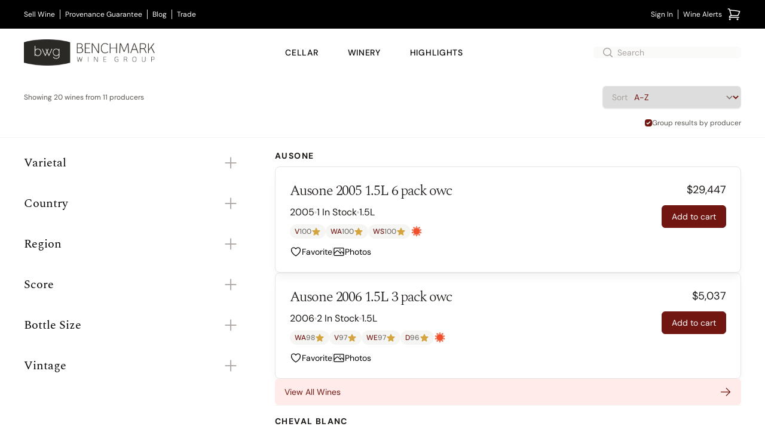

--- FILE ---
content_type: text/html; charset=utf-8
request_url: https://www.benchmarkwine.com/collections/High_Value_Recent
body_size: 22883
content:
<!doctype html><html lang="en-US"><head><link href="//images.benchmarkwine.com" rel="preconnect" crossorigin><link href="https://ga.jspm.io" rel="preconnect" crossorigin><link href="https://maps.googleapis.com" rel="preconnect" crossorigin><meta charset="utf-8"><meta name="viewport" content="width=device-width, initial-scale=1"><meta name="theme-color" content="#fff" media="(prefers-color-scheme: light)"><meta name="theme-color" content="#2b2925" media="(prefers-color-scheme: dark)"><meta property="og:site_name" content="BenchmarkWine.com"><link rel="canonical" href="https://www.benchmarkwine.com/collections/High_Value_Recent"><title>Benchmark Wine Group</title>
<meta name="description" content="Purchase fine and rare wine from Benchmark Wine Group. Experts in wine appraisal, Benchmark is one of the largest buyers of private wine collections. Sell your wine collection with us."><meta name="csrf-param" content="authenticity_token" />
<meta name="csrf-token" content="rBd9j6Ae3oc8g8Rv0swsPaEuCqr1nAyyJNrhoNSSNusGlvLLb-7BApHRzQQ18PBCTetv9VBSdYmmEoGaPeThzw" /><link rel="shortcut icon" type="image/x-icon" href="/favicon.ico"><style type="text/css">@font-face {font-family:PT Sans;font-style:normal;font-weight:400;src:url(/cf-fonts/s/pt-sans/5.0.11/cyrillic/400/normal.woff2);unicode-range:U+0301,U+0400-045F,U+0490-0491,U+04B0-04B1,U+2116;font-display:swap;}@font-face {font-family:PT Sans;font-style:normal;font-weight:400;src:url(/cf-fonts/s/pt-sans/5.0.11/latin/400/normal.woff2);unicode-range:U+0000-00FF,U+0131,U+0152-0153,U+02BB-02BC,U+02C6,U+02DA,U+02DC,U+0304,U+0308,U+0329,U+2000-206F,U+2074,U+20AC,U+2122,U+2191,U+2193,U+2212,U+2215,U+FEFF,U+FFFD;font-display:swap;}@font-face {font-family:PT Sans;font-style:normal;font-weight:400;src:url(/cf-fonts/s/pt-sans/5.0.11/latin-ext/400/normal.woff2);unicode-range:U+0100-02AF,U+0304,U+0308,U+0329,U+1E00-1E9F,U+1EF2-1EFF,U+2020,U+20A0-20AB,U+20AD-20CF,U+2113,U+2C60-2C7F,U+A720-A7FF;font-display:swap;}@font-face {font-family:PT Sans;font-style:normal;font-weight:400;src:url(/cf-fonts/s/pt-sans/5.0.11/cyrillic-ext/400/normal.woff2);unicode-range:U+0460-052F,U+1C80-1C88,U+20B4,U+2DE0-2DFF,U+A640-A69F,U+FE2E-FE2F;font-display:swap;}</style><style type="text/css">@font-face {font-family:Josefin Sans;font-style:normal;font-weight:400;src:url(/cf-fonts/s/josefin-sans/5.0.18/latin/400/normal.woff2);unicode-range:U+0000-00FF,U+0131,U+0152-0153,U+02BB-02BC,U+02C6,U+02DA,U+02DC,U+0304,U+0308,U+0329,U+2000-206F,U+2074,U+20AC,U+2122,U+2191,U+2193,U+2212,U+2215,U+FEFF,U+FFFD;font-display:swap;}@font-face {font-family:Josefin Sans;font-style:normal;font-weight:400;src:url(/cf-fonts/s/josefin-sans/5.0.18/vietnamese/400/normal.woff2);unicode-range:U+0102-0103,U+0110-0111,U+0128-0129,U+0168-0169,U+01A0-01A1,U+01AF-01B0,U+0300-0301,U+0303-0304,U+0308-0309,U+0323,U+0329,U+1EA0-1EF9,U+20AB;font-display:swap;}@font-face {font-family:Josefin Sans;font-style:normal;font-weight:400;src:url(/cf-fonts/s/josefin-sans/5.0.18/latin-ext/400/normal.woff2);unicode-range:U+0100-02AF,U+0304,U+0308,U+0329,U+1E00-1E9F,U+1EF2-1EFF,U+2020,U+20A0-20AB,U+20AD-20CF,U+2113,U+2C60-2C7F,U+A720-A7FF;font-display:swap;}@font-face {font-family:Josefin Sans;font-style:normal;font-weight:600;src:url(/cf-fonts/s/josefin-sans/5.0.18/vietnamese/600/normal.woff2);unicode-range:U+0102-0103,U+0110-0111,U+0128-0129,U+0168-0169,U+01A0-01A1,U+01AF-01B0,U+0300-0301,U+0303-0304,U+0308-0309,U+0323,U+0329,U+1EA0-1EF9,U+20AB;font-display:swap;}@font-face {font-family:Josefin Sans;font-style:normal;font-weight:600;src:url(/cf-fonts/s/josefin-sans/5.0.18/latin-ext/600/normal.woff2);unicode-range:U+0100-02AF,U+0304,U+0308,U+0329,U+1E00-1E9F,U+1EF2-1EFF,U+2020,U+20A0-20AB,U+20AD-20CF,U+2113,U+2C60-2C7F,U+A720-A7FF;font-display:swap;}@font-face {font-family:Josefin Sans;font-style:normal;font-weight:600;src:url(/cf-fonts/s/josefin-sans/5.0.18/latin/600/normal.woff2);unicode-range:U+0000-00FF,U+0131,U+0152-0153,U+02BB-02BC,U+02C6,U+02DA,U+02DC,U+0304,U+0308,U+0329,U+2000-206F,U+2074,U+20AC,U+2122,U+2191,U+2193,U+2212,U+2215,U+FEFF,U+FFFD;font-display:swap;}@font-face {font-family:Josefin Sans;font-style:normal;font-weight:700;src:url(/cf-fonts/s/josefin-sans/5.0.18/latin/700/normal.woff2);unicode-range:U+0000-00FF,U+0131,U+0152-0153,U+02BB-02BC,U+02C6,U+02DA,U+02DC,U+0304,U+0308,U+0329,U+2000-206F,U+2074,U+20AC,U+2122,U+2191,U+2193,U+2212,U+2215,U+FEFF,U+FFFD;font-display:swap;}@font-face {font-family:Josefin Sans;font-style:normal;font-weight:700;src:url(/cf-fonts/s/josefin-sans/5.0.18/vietnamese/700/normal.woff2);unicode-range:U+0102-0103,U+0110-0111,U+0128-0129,U+0168-0169,U+01A0-01A1,U+01AF-01B0,U+0300-0301,U+0303-0304,U+0308-0309,U+0323,U+0329,U+1EA0-1EF9,U+20AB;font-display:swap;}@font-face {font-family:Josefin Sans;font-style:normal;font-weight:700;src:url(/cf-fonts/s/josefin-sans/5.0.18/latin-ext/700/normal.woff2);unicode-range:U+0100-02AF,U+0304,U+0308,U+0329,U+1E00-1E9F,U+1EF2-1EFF,U+2020,U+20A0-20AB,U+20AD-20CF,U+2113,U+2C60-2C7F,U+A720-A7FF;font-display:swap;}</style><style type="text/css">@font-face {font-family:Playfair Display;font-style:normal;font-weight:400;src:url(/cf-fonts/s/playfair-display/5.0.18/latin/400/normal.woff2);unicode-range:U+0000-00FF,U+0131,U+0152-0153,U+02BB-02BC,U+02C6,U+02DA,U+02DC,U+0304,U+0308,U+0329,U+2000-206F,U+2074,U+20AC,U+2122,U+2191,U+2193,U+2212,U+2215,U+FEFF,U+FFFD;font-display:swap;}@font-face {font-family:Playfair Display;font-style:normal;font-weight:400;src:url(/cf-fonts/s/playfair-display/5.0.18/vietnamese/400/normal.woff2);unicode-range:U+0102-0103,U+0110-0111,U+0128-0129,U+0168-0169,U+01A0-01A1,U+01AF-01B0,U+0300-0301,U+0303-0304,U+0308-0309,U+0323,U+0329,U+1EA0-1EF9,U+20AB;font-display:swap;}@font-face {font-family:Playfair Display;font-style:normal;font-weight:400;src:url(/cf-fonts/s/playfair-display/5.0.18/latin-ext/400/normal.woff2);unicode-range:U+0100-02AF,U+0304,U+0308,U+0329,U+1E00-1E9F,U+1EF2-1EFF,U+2020,U+20A0-20AB,U+20AD-20CF,U+2113,U+2C60-2C7F,U+A720-A7FF;font-display:swap;}@font-face {font-family:Playfair Display;font-style:normal;font-weight:400;src:url(/cf-fonts/s/playfair-display/5.0.18/cyrillic/400/normal.woff2);unicode-range:U+0301,U+0400-045F,U+0490-0491,U+04B0-04B1,U+2116;font-display:swap;}@font-face {font-family:Playfair Display;font-style:italic;font-weight:400;src:url(/cf-fonts/s/playfair-display/5.0.18/cyrillic/400/italic.woff2);unicode-range:U+0301,U+0400-045F,U+0490-0491,U+04B0-04B1,U+2116;font-display:swap;}@font-face {font-family:Playfair Display;font-style:italic;font-weight:400;src:url(/cf-fonts/s/playfair-display/5.0.18/latin/400/italic.woff2);unicode-range:U+0000-00FF,U+0131,U+0152-0153,U+02BB-02BC,U+02C6,U+02DA,U+02DC,U+0304,U+0308,U+0329,U+2000-206F,U+2074,U+20AC,U+2122,U+2191,U+2193,U+2212,U+2215,U+FEFF,U+FFFD;font-display:swap;}@font-face {font-family:Playfair Display;font-style:italic;font-weight:400;src:url(/cf-fonts/s/playfair-display/5.0.18/vietnamese/400/italic.woff2);unicode-range:U+0102-0103,U+0110-0111,U+0128-0129,U+0168-0169,U+01A0-01A1,U+01AF-01B0,U+0300-0301,U+0303-0304,U+0308-0309,U+0323,U+0329,U+1EA0-1EF9,U+20AB;font-display:swap;}@font-face {font-family:Playfair Display;font-style:italic;font-weight:400;src:url(/cf-fonts/s/playfair-display/5.0.18/latin-ext/400/italic.woff2);unicode-range:U+0100-02AF,U+0304,U+0308,U+0329,U+1E00-1E9F,U+1EF2-1EFF,U+2020,U+20A0-20AB,U+20AD-20CF,U+2113,U+2C60-2C7F,U+A720-A7FF;font-display:swap;}@font-face {font-family:Playfair Display;font-style:normal;font-weight:700;src:url(/cf-fonts/s/playfair-display/5.0.18/cyrillic/700/normal.woff2);unicode-range:U+0301,U+0400-045F,U+0490-0491,U+04B0-04B1,U+2116;font-display:swap;}@font-face {font-family:Playfair Display;font-style:normal;font-weight:700;src:url(/cf-fonts/s/playfair-display/5.0.18/latin/700/normal.woff2);unicode-range:U+0000-00FF,U+0131,U+0152-0153,U+02BB-02BC,U+02C6,U+02DA,U+02DC,U+0304,U+0308,U+0329,U+2000-206F,U+2074,U+20AC,U+2122,U+2191,U+2193,U+2212,U+2215,U+FEFF,U+FFFD;font-display:swap;}@font-face {font-family:Playfair Display;font-style:normal;font-weight:700;src:url(/cf-fonts/s/playfair-display/5.0.18/latin-ext/700/normal.woff2);unicode-range:U+0100-02AF,U+0304,U+0308,U+0329,U+1E00-1E9F,U+1EF2-1EFF,U+2020,U+20A0-20AB,U+20AD-20CF,U+2113,U+2C60-2C7F,U+A720-A7FF;font-display:swap;}@font-face {font-family:Playfair Display;font-style:normal;font-weight:700;src:url(/cf-fonts/s/playfair-display/5.0.18/vietnamese/700/normal.woff2);unicode-range:U+0102-0103,U+0110-0111,U+0128-0129,U+0168-0169,U+01A0-01A1,U+01AF-01B0,U+0300-0301,U+0303-0304,U+0308-0309,U+0323,U+0329,U+1EA0-1EF9,U+20AB;font-display:swap;}</style><style type="text/css">@font-face {font-family:DM Sans;font-style:normal;font-weight:400;src:url(/cf-fonts/v/dm-sans/5.0.18/latin-ext/wght/normal.woff2);unicode-range:U+0100-02AF,U+0304,U+0308,U+0329,U+1E00-1E9F,U+1EF2-1EFF,U+2020,U+20A0-20AB,U+20AD-20CF,U+2113,U+2C60-2C7F,U+A720-A7FF;font-display:swap;}@font-face {font-family:DM Sans;font-style:normal;font-weight:400;src:url(/cf-fonts/v/dm-sans/5.0.18/latin/wght/normal.woff2);unicode-range:U+0000-00FF,U+0131,U+0152-0153,U+02BB-02BC,U+02C6,U+02DA,U+02DC,U+0304,U+0308,U+0329,U+2000-206F,U+2074,U+20AC,U+2122,U+2191,U+2193,U+2212,U+2215,U+FEFF,U+FFFD;font-display:swap;}@font-face {font-family:DM Sans;font-style:normal;font-weight:500;src:url(/cf-fonts/v/dm-sans/5.0.18/latin-ext/wght/normal.woff2);unicode-range:U+0100-02AF,U+0304,U+0308,U+0329,U+1E00-1E9F,U+1EF2-1EFF,U+2020,U+20A0-20AB,U+20AD-20CF,U+2113,U+2C60-2C7F,U+A720-A7FF;font-display:swap;}@font-face {font-family:DM Sans;font-style:normal;font-weight:500;src:url(/cf-fonts/v/dm-sans/5.0.18/latin/wght/normal.woff2);unicode-range:U+0000-00FF,U+0131,U+0152-0153,U+02BB-02BC,U+02C6,U+02DA,U+02DC,U+0304,U+0308,U+0329,U+2000-206F,U+2074,U+20AC,U+2122,U+2191,U+2193,U+2212,U+2215,U+FEFF,U+FFFD;font-display:swap;}@font-face {font-family:DM Sans;font-style:normal;font-weight:700;src:url(/cf-fonts/v/dm-sans/5.0.18/latin-ext/wght/normal.woff2);unicode-range:U+0100-02AF,U+0304,U+0308,U+0329,U+1E00-1E9F,U+1EF2-1EFF,U+2020,U+20A0-20AB,U+20AD-20CF,U+2113,U+2C60-2C7F,U+A720-A7FF;font-display:swap;}@font-face {font-family:DM Sans;font-style:normal;font-weight:700;src:url(/cf-fonts/v/dm-sans/5.0.18/latin/wght/normal.woff2);unicode-range:U+0000-00FF,U+0131,U+0152-0153,U+02BB-02BC,U+02C6,U+02DA,U+02DC,U+0304,U+0308,U+0329,U+2000-206F,U+2074,U+20AC,U+2122,U+2191,U+2193,U+2212,U+2215,U+FEFF,U+FFFD;font-display:swap;}@font-face {font-family:DM Sans;font-style:italic;font-weight:400;src:url(/cf-fonts/v/dm-sans/5.0.18/latin-ext/wght/italic.woff2);unicode-range:U+0100-02AF,U+0304,U+0308,U+0329,U+1E00-1E9F,U+1EF2-1EFF,U+2020,U+20A0-20AB,U+20AD-20CF,U+2113,U+2C60-2C7F,U+A720-A7FF;font-display:swap;}@font-face {font-family:DM Sans;font-style:italic;font-weight:400;src:url(/cf-fonts/v/dm-sans/5.0.18/latin/wght/italic.woff2);unicode-range:U+0000-00FF,U+0131,U+0152-0153,U+02BB-02BC,U+02C6,U+02DA,U+02DC,U+0304,U+0308,U+0329,U+2000-206F,U+2074,U+20AC,U+2122,U+2191,U+2193,U+2212,U+2215,U+FEFF,U+FFFD;font-display:swap;}@font-face {font-family:DM Sans;font-style:italic;font-weight:500;src:url(/cf-fonts/v/dm-sans/5.0.18/latin-ext/wght/italic.woff2);unicode-range:U+0100-02AF,U+0304,U+0308,U+0329,U+1E00-1E9F,U+1EF2-1EFF,U+2020,U+20A0-20AB,U+20AD-20CF,U+2113,U+2C60-2C7F,U+A720-A7FF;font-display:swap;}@font-face {font-family:DM Sans;font-style:italic;font-weight:500;src:url(/cf-fonts/v/dm-sans/5.0.18/latin/wght/italic.woff2);unicode-range:U+0000-00FF,U+0131,U+0152-0153,U+02BB-02BC,U+02C6,U+02DA,U+02DC,U+0304,U+0308,U+0329,U+2000-206F,U+2074,U+20AC,U+2122,U+2191,U+2193,U+2212,U+2215,U+FEFF,U+FFFD;font-display:swap;}@font-face {font-family:DM Sans;font-style:italic;font-weight:700;src:url(/cf-fonts/v/dm-sans/5.0.18/latin-ext/wght/italic.woff2);unicode-range:U+0100-02AF,U+0304,U+0308,U+0329,U+1E00-1E9F,U+1EF2-1EFF,U+2020,U+20A0-20AB,U+20AD-20CF,U+2113,U+2C60-2C7F,U+A720-A7FF;font-display:swap;}@font-face {font-family:DM Sans;font-style:italic;font-weight:700;src:url(/cf-fonts/v/dm-sans/5.0.18/latin/wght/italic.woff2);unicode-range:U+0000-00FF,U+0131,U+0152-0153,U+02BB-02BC,U+02C6,U+02DA,U+02DC,U+0304,U+0308,U+0329,U+2000-206F,U+2074,U+20AC,U+2122,U+2191,U+2193,U+2212,U+2215,U+FEFF,U+FFFD;font-display:swap;}@font-face {font-family:Spectral;font-style:normal;font-weight:200;src:url(/cf-fonts/s/spectral/5.0.11/latin-ext/200/normal.woff2);unicode-range:U+0100-02AF,U+0304,U+0308,U+0329,U+1E00-1E9F,U+1EF2-1EFF,U+2020,U+20A0-20AB,U+20AD-20CF,U+2113,U+2C60-2C7F,U+A720-A7FF;font-display:swap;}@font-face {font-family:Spectral;font-style:normal;font-weight:200;src:url(/cf-fonts/s/spectral/5.0.11/cyrillic/200/normal.woff2);unicode-range:U+0301,U+0400-045F,U+0490-0491,U+04B0-04B1,U+2116;font-display:swap;}@font-face {font-family:Spectral;font-style:normal;font-weight:200;src:url(/cf-fonts/s/spectral/5.0.11/latin/200/normal.woff2);unicode-range:U+0000-00FF,U+0131,U+0152-0153,U+02BB-02BC,U+02C6,U+02DA,U+02DC,U+0304,U+0308,U+0329,U+2000-206F,U+2074,U+20AC,U+2122,U+2191,U+2193,U+2212,U+2215,U+FEFF,U+FFFD;font-display:swap;}@font-face {font-family:Spectral;font-style:normal;font-weight:200;src:url(/cf-fonts/s/spectral/5.0.11/vietnamese/200/normal.woff2);unicode-range:U+0102-0103,U+0110-0111,U+0128-0129,U+0168-0169,U+01A0-01A1,U+01AF-01B0,U+0300-0301,U+0303-0304,U+0308-0309,U+0323,U+0329,U+1EA0-1EF9,U+20AB;font-display:swap;}@font-face {font-family:Spectral;font-style:normal;font-weight:300;src:url(/cf-fonts/s/spectral/5.0.11/latin-ext/300/normal.woff2);unicode-range:U+0100-02AF,U+0304,U+0308,U+0329,U+1E00-1E9F,U+1EF2-1EFF,U+2020,U+20A0-20AB,U+20AD-20CF,U+2113,U+2C60-2C7F,U+A720-A7FF;font-display:swap;}@font-face {font-family:Spectral;font-style:normal;font-weight:300;src:url(/cf-fonts/s/spectral/5.0.11/cyrillic/300/normal.woff2);unicode-range:U+0301,U+0400-045F,U+0490-0491,U+04B0-04B1,U+2116;font-display:swap;}@font-face {font-family:Spectral;font-style:normal;font-weight:300;src:url(/cf-fonts/s/spectral/5.0.11/vietnamese/300/normal.woff2);unicode-range:U+0102-0103,U+0110-0111,U+0128-0129,U+0168-0169,U+01A0-01A1,U+01AF-01B0,U+0300-0301,U+0303-0304,U+0308-0309,U+0323,U+0329,U+1EA0-1EF9,U+20AB;font-display:swap;}@font-face {font-family:Spectral;font-style:normal;font-weight:300;src:url(/cf-fonts/s/spectral/5.0.11/latin/300/normal.woff2);unicode-range:U+0000-00FF,U+0131,U+0152-0153,U+02BB-02BC,U+02C6,U+02DA,U+02DC,U+0304,U+0308,U+0329,U+2000-206F,U+2074,U+20AC,U+2122,U+2191,U+2193,U+2212,U+2215,U+FEFF,U+FFFD;font-display:swap;}@font-face {font-family:Spectral;font-style:normal;font-weight:400;src:url(/cf-fonts/s/spectral/5.0.11/vietnamese/400/normal.woff2);unicode-range:U+0102-0103,U+0110-0111,U+0128-0129,U+0168-0169,U+01A0-01A1,U+01AF-01B0,U+0300-0301,U+0303-0304,U+0308-0309,U+0323,U+0329,U+1EA0-1EF9,U+20AB;font-display:swap;}@font-face {font-family:Spectral;font-style:normal;font-weight:400;src:url(/cf-fonts/s/spectral/5.0.11/cyrillic/400/normal.woff2);unicode-range:U+0301,U+0400-045F,U+0490-0491,U+04B0-04B1,U+2116;font-display:swap;}@font-face {font-family:Spectral;font-style:normal;font-weight:400;src:url(/cf-fonts/s/spectral/5.0.11/latin/400/normal.woff2);unicode-range:U+0000-00FF,U+0131,U+0152-0153,U+02BB-02BC,U+02C6,U+02DA,U+02DC,U+0304,U+0308,U+0329,U+2000-206F,U+2074,U+20AC,U+2122,U+2191,U+2193,U+2212,U+2215,U+FEFF,U+FFFD;font-display:swap;}@font-face {font-family:Spectral;font-style:normal;font-weight:400;src:url(/cf-fonts/s/spectral/5.0.11/latin-ext/400/normal.woff2);unicode-range:U+0100-02AF,U+0304,U+0308,U+0329,U+1E00-1E9F,U+1EF2-1EFF,U+2020,U+20A0-20AB,U+20AD-20CF,U+2113,U+2C60-2C7F,U+A720-A7FF;font-display:swap;}@font-face {font-family:Spectral;font-style:normal;font-weight:500;src:url(/cf-fonts/s/spectral/5.0.11/latin-ext/500/normal.woff2);unicode-range:U+0100-02AF,U+0304,U+0308,U+0329,U+1E00-1E9F,U+1EF2-1EFF,U+2020,U+20A0-20AB,U+20AD-20CF,U+2113,U+2C60-2C7F,U+A720-A7FF;font-display:swap;}@font-face {font-family:Spectral;font-style:normal;font-weight:500;src:url(/cf-fonts/s/spectral/5.0.11/cyrillic/500/normal.woff2);unicode-range:U+0301,U+0400-045F,U+0490-0491,U+04B0-04B1,U+2116;font-display:swap;}@font-face {font-family:Spectral;font-style:normal;font-weight:500;src:url(/cf-fonts/s/spectral/5.0.11/latin/500/normal.woff2);unicode-range:U+0000-00FF,U+0131,U+0152-0153,U+02BB-02BC,U+02C6,U+02DA,U+02DC,U+0304,U+0308,U+0329,U+2000-206F,U+2074,U+20AC,U+2122,U+2191,U+2193,U+2212,U+2215,U+FEFF,U+FFFD;font-display:swap;}@font-face {font-family:Spectral;font-style:normal;font-weight:500;src:url(/cf-fonts/s/spectral/5.0.11/vietnamese/500/normal.woff2);unicode-range:U+0102-0103,U+0110-0111,U+0128-0129,U+0168-0169,U+01A0-01A1,U+01AF-01B0,U+0300-0301,U+0303-0304,U+0308-0309,U+0323,U+0329,U+1EA0-1EF9,U+20AB;font-display:swap;}@font-face {font-family:Spectral;font-style:normal;font-weight:600;src:url(/cf-fonts/s/spectral/5.0.11/latin/600/normal.woff2);unicode-range:U+0000-00FF,U+0131,U+0152-0153,U+02BB-02BC,U+02C6,U+02DA,U+02DC,U+0304,U+0308,U+0329,U+2000-206F,U+2074,U+20AC,U+2122,U+2191,U+2193,U+2212,U+2215,U+FEFF,U+FFFD;font-display:swap;}@font-face {font-family:Spectral;font-style:normal;font-weight:600;src:url(/cf-fonts/s/spectral/5.0.11/latin-ext/600/normal.woff2);unicode-range:U+0100-02AF,U+0304,U+0308,U+0329,U+1E00-1E9F,U+1EF2-1EFF,U+2020,U+20A0-20AB,U+20AD-20CF,U+2113,U+2C60-2C7F,U+A720-A7FF;font-display:swap;}@font-face {font-family:Spectral;font-style:normal;font-weight:600;src:url(/cf-fonts/s/spectral/5.0.11/vietnamese/600/normal.woff2);unicode-range:U+0102-0103,U+0110-0111,U+0128-0129,U+0168-0169,U+01A0-01A1,U+01AF-01B0,U+0300-0301,U+0303-0304,U+0308-0309,U+0323,U+0329,U+1EA0-1EF9,U+20AB;font-display:swap;}@font-face {font-family:Spectral;font-style:normal;font-weight:600;src:url(/cf-fonts/s/spectral/5.0.11/cyrillic/600/normal.woff2);unicode-range:U+0301,U+0400-045F,U+0490-0491,U+04B0-04B1,U+2116;font-display:swap;}@font-face {font-family:Spectral;font-style:normal;font-weight:700;src:url(/cf-fonts/s/spectral/5.0.11/latin/700/normal.woff2);unicode-range:U+0000-00FF,U+0131,U+0152-0153,U+02BB-02BC,U+02C6,U+02DA,U+02DC,U+0304,U+0308,U+0329,U+2000-206F,U+2074,U+20AC,U+2122,U+2191,U+2193,U+2212,U+2215,U+FEFF,U+FFFD;font-display:swap;}@font-face {font-family:Spectral;font-style:normal;font-weight:700;src:url(/cf-fonts/s/spectral/5.0.11/cyrillic/700/normal.woff2);unicode-range:U+0301,U+0400-045F,U+0490-0491,U+04B0-04B1,U+2116;font-display:swap;}@font-face {font-family:Spectral;font-style:normal;font-weight:700;src:url(/cf-fonts/s/spectral/5.0.11/vietnamese/700/normal.woff2);unicode-range:U+0102-0103,U+0110-0111,U+0128-0129,U+0168-0169,U+01A0-01A1,U+01AF-01B0,U+0300-0301,U+0303-0304,U+0308-0309,U+0323,U+0329,U+1EA0-1EF9,U+20AB;font-display:swap;}@font-face {font-family:Spectral;font-style:normal;font-weight:700;src:url(/cf-fonts/s/spectral/5.0.11/latin-ext/700/normal.woff2);unicode-range:U+0100-02AF,U+0304,U+0308,U+0329,U+1E00-1E9F,U+1EF2-1EFF,U+2020,U+20A0-20AB,U+20AD-20CF,U+2113,U+2C60-2C7F,U+A720-A7FF;font-display:swap;}@font-face {font-family:Spectral;font-style:normal;font-weight:800;src:url(/cf-fonts/s/spectral/5.0.11/cyrillic/800/normal.woff2);unicode-range:U+0301,U+0400-045F,U+0490-0491,U+04B0-04B1,U+2116;font-display:swap;}@font-face {font-family:Spectral;font-style:normal;font-weight:800;src:url(/cf-fonts/s/spectral/5.0.11/latin/800/normal.woff2);unicode-range:U+0000-00FF,U+0131,U+0152-0153,U+02BB-02BC,U+02C6,U+02DA,U+02DC,U+0304,U+0308,U+0329,U+2000-206F,U+2074,U+20AC,U+2122,U+2191,U+2193,U+2212,U+2215,U+FEFF,U+FFFD;font-display:swap;}@font-face {font-family:Spectral;font-style:normal;font-weight:800;src:url(/cf-fonts/s/spectral/5.0.11/latin-ext/800/normal.woff2);unicode-range:U+0100-02AF,U+0304,U+0308,U+0329,U+1E00-1E9F,U+1EF2-1EFF,U+2020,U+20A0-20AB,U+20AD-20CF,U+2113,U+2C60-2C7F,U+A720-A7FF;font-display:swap;}@font-face {font-family:Spectral;font-style:normal;font-weight:800;src:url(/cf-fonts/s/spectral/5.0.11/vietnamese/800/normal.woff2);unicode-range:U+0102-0103,U+0110-0111,U+0128-0129,U+0168-0169,U+01A0-01A1,U+01AF-01B0,U+0300-0301,U+0303-0304,U+0308-0309,U+0323,U+0329,U+1EA0-1EF9,U+20AB;font-display:swap;}@font-face {font-family:Spectral;font-style:italic;font-weight:200;src:url(/cf-fonts/s/spectral/5.0.11/vietnamese/200/italic.woff2);unicode-range:U+0102-0103,U+0110-0111,U+0128-0129,U+0168-0169,U+01A0-01A1,U+01AF-01B0,U+0300-0301,U+0303-0304,U+0308-0309,U+0323,U+0329,U+1EA0-1EF9,U+20AB;font-display:swap;}@font-face {font-family:Spectral;font-style:italic;font-weight:200;src:url(/cf-fonts/s/spectral/5.0.11/latin/200/italic.woff2);unicode-range:U+0000-00FF,U+0131,U+0152-0153,U+02BB-02BC,U+02C6,U+02DA,U+02DC,U+0304,U+0308,U+0329,U+2000-206F,U+2074,U+20AC,U+2122,U+2191,U+2193,U+2212,U+2215,U+FEFF,U+FFFD;font-display:swap;}@font-face {font-family:Spectral;font-style:italic;font-weight:200;src:url(/cf-fonts/s/spectral/5.0.11/cyrillic/200/italic.woff2);unicode-range:U+0301,U+0400-045F,U+0490-0491,U+04B0-04B1,U+2116;font-display:swap;}@font-face {font-family:Spectral;font-style:italic;font-weight:200;src:url(/cf-fonts/s/spectral/5.0.11/latin-ext/200/italic.woff2);unicode-range:U+0100-02AF,U+0304,U+0308,U+0329,U+1E00-1E9F,U+1EF2-1EFF,U+2020,U+20A0-20AB,U+20AD-20CF,U+2113,U+2C60-2C7F,U+A720-A7FF;font-display:swap;}@font-face {font-family:Spectral;font-style:italic;font-weight:300;src:url(/cf-fonts/s/spectral/5.0.11/latin-ext/300/italic.woff2);unicode-range:U+0100-02AF,U+0304,U+0308,U+0329,U+1E00-1E9F,U+1EF2-1EFF,U+2020,U+20A0-20AB,U+20AD-20CF,U+2113,U+2C60-2C7F,U+A720-A7FF;font-display:swap;}@font-face {font-family:Spectral;font-style:italic;font-weight:300;src:url(/cf-fonts/s/spectral/5.0.11/latin/300/italic.woff2);unicode-range:U+0000-00FF,U+0131,U+0152-0153,U+02BB-02BC,U+02C6,U+02DA,U+02DC,U+0304,U+0308,U+0329,U+2000-206F,U+2074,U+20AC,U+2122,U+2191,U+2193,U+2212,U+2215,U+FEFF,U+FFFD;font-display:swap;}@font-face {font-family:Spectral;font-style:italic;font-weight:300;src:url(/cf-fonts/s/spectral/5.0.11/cyrillic/300/italic.woff2);unicode-range:U+0301,U+0400-045F,U+0490-0491,U+04B0-04B1,U+2116;font-display:swap;}@font-face {font-family:Spectral;font-style:italic;font-weight:300;src:url(/cf-fonts/s/spectral/5.0.11/vietnamese/300/italic.woff2);unicode-range:U+0102-0103,U+0110-0111,U+0128-0129,U+0168-0169,U+01A0-01A1,U+01AF-01B0,U+0300-0301,U+0303-0304,U+0308-0309,U+0323,U+0329,U+1EA0-1EF9,U+20AB;font-display:swap;}@font-face {font-family:Spectral;font-style:italic;font-weight:400;src:url(/cf-fonts/s/spectral/5.0.11/cyrillic/400/italic.woff2);unicode-range:U+0301,U+0400-045F,U+0490-0491,U+04B0-04B1,U+2116;font-display:swap;}@font-face {font-family:Spectral;font-style:italic;font-weight:400;src:url(/cf-fonts/s/spectral/5.0.11/latin-ext/400/italic.woff2);unicode-range:U+0100-02AF,U+0304,U+0308,U+0329,U+1E00-1E9F,U+1EF2-1EFF,U+2020,U+20A0-20AB,U+20AD-20CF,U+2113,U+2C60-2C7F,U+A720-A7FF;font-display:swap;}@font-face {font-family:Spectral;font-style:italic;font-weight:400;src:url(/cf-fonts/s/spectral/5.0.11/vietnamese/400/italic.woff2);unicode-range:U+0102-0103,U+0110-0111,U+0128-0129,U+0168-0169,U+01A0-01A1,U+01AF-01B0,U+0300-0301,U+0303-0304,U+0308-0309,U+0323,U+0329,U+1EA0-1EF9,U+20AB;font-display:swap;}@font-face {font-family:Spectral;font-style:italic;font-weight:400;src:url(/cf-fonts/s/spectral/5.0.11/latin/400/italic.woff2);unicode-range:U+0000-00FF,U+0131,U+0152-0153,U+02BB-02BC,U+02C6,U+02DA,U+02DC,U+0304,U+0308,U+0329,U+2000-206F,U+2074,U+20AC,U+2122,U+2191,U+2193,U+2212,U+2215,U+FEFF,U+FFFD;font-display:swap;}@font-face {font-family:Spectral;font-style:italic;font-weight:500;src:url(/cf-fonts/s/spectral/5.0.11/cyrillic/500/italic.woff2);unicode-range:U+0301,U+0400-045F,U+0490-0491,U+04B0-04B1,U+2116;font-display:swap;}@font-face {font-family:Spectral;font-style:italic;font-weight:500;src:url(/cf-fonts/s/spectral/5.0.11/latin/500/italic.woff2);unicode-range:U+0000-00FF,U+0131,U+0152-0153,U+02BB-02BC,U+02C6,U+02DA,U+02DC,U+0304,U+0308,U+0329,U+2000-206F,U+2074,U+20AC,U+2122,U+2191,U+2193,U+2212,U+2215,U+FEFF,U+FFFD;font-display:swap;}@font-face {font-family:Spectral;font-style:italic;font-weight:500;src:url(/cf-fonts/s/spectral/5.0.11/latin-ext/500/italic.woff2);unicode-range:U+0100-02AF,U+0304,U+0308,U+0329,U+1E00-1E9F,U+1EF2-1EFF,U+2020,U+20A0-20AB,U+20AD-20CF,U+2113,U+2C60-2C7F,U+A720-A7FF;font-display:swap;}@font-face {font-family:Spectral;font-style:italic;font-weight:500;src:url(/cf-fonts/s/spectral/5.0.11/vietnamese/500/italic.woff2);unicode-range:U+0102-0103,U+0110-0111,U+0128-0129,U+0168-0169,U+01A0-01A1,U+01AF-01B0,U+0300-0301,U+0303-0304,U+0308-0309,U+0323,U+0329,U+1EA0-1EF9,U+20AB;font-display:swap;}@font-face {font-family:Spectral;font-style:italic;font-weight:600;src:url(/cf-fonts/s/spectral/5.0.11/latin/600/italic.woff2);unicode-range:U+0000-00FF,U+0131,U+0152-0153,U+02BB-02BC,U+02C6,U+02DA,U+02DC,U+0304,U+0308,U+0329,U+2000-206F,U+2074,U+20AC,U+2122,U+2191,U+2193,U+2212,U+2215,U+FEFF,U+FFFD;font-display:swap;}@font-face {font-family:Spectral;font-style:italic;font-weight:600;src:url(/cf-fonts/s/spectral/5.0.11/vietnamese/600/italic.woff2);unicode-range:U+0102-0103,U+0110-0111,U+0128-0129,U+0168-0169,U+01A0-01A1,U+01AF-01B0,U+0300-0301,U+0303-0304,U+0308-0309,U+0323,U+0329,U+1EA0-1EF9,U+20AB;font-display:swap;}@font-face {font-family:Spectral;font-style:italic;font-weight:600;src:url(/cf-fonts/s/spectral/5.0.11/cyrillic/600/italic.woff2);unicode-range:U+0301,U+0400-045F,U+0490-0491,U+04B0-04B1,U+2116;font-display:swap;}@font-face {font-family:Spectral;font-style:italic;font-weight:600;src:url(/cf-fonts/s/spectral/5.0.11/latin-ext/600/italic.woff2);unicode-range:U+0100-02AF,U+0304,U+0308,U+0329,U+1E00-1E9F,U+1EF2-1EFF,U+2020,U+20A0-20AB,U+20AD-20CF,U+2113,U+2C60-2C7F,U+A720-A7FF;font-display:swap;}@font-face {font-family:Spectral;font-style:italic;font-weight:700;src:url(/cf-fonts/s/spectral/5.0.11/latin/700/italic.woff2);unicode-range:U+0000-00FF,U+0131,U+0152-0153,U+02BB-02BC,U+02C6,U+02DA,U+02DC,U+0304,U+0308,U+0329,U+2000-206F,U+2074,U+20AC,U+2122,U+2191,U+2193,U+2212,U+2215,U+FEFF,U+FFFD;font-display:swap;}@font-face {font-family:Spectral;font-style:italic;font-weight:700;src:url(/cf-fonts/s/spectral/5.0.11/cyrillic/700/italic.woff2);unicode-range:U+0301,U+0400-045F,U+0490-0491,U+04B0-04B1,U+2116;font-display:swap;}@font-face {font-family:Spectral;font-style:italic;font-weight:700;src:url(/cf-fonts/s/spectral/5.0.11/latin-ext/700/italic.woff2);unicode-range:U+0100-02AF,U+0304,U+0308,U+0329,U+1E00-1E9F,U+1EF2-1EFF,U+2020,U+20A0-20AB,U+20AD-20CF,U+2113,U+2C60-2C7F,U+A720-A7FF;font-display:swap;}@font-face {font-family:Spectral;font-style:italic;font-weight:700;src:url(/cf-fonts/s/spectral/5.0.11/vietnamese/700/italic.woff2);unicode-range:U+0102-0103,U+0110-0111,U+0128-0129,U+0168-0169,U+01A0-01A1,U+01AF-01B0,U+0300-0301,U+0303-0304,U+0308-0309,U+0323,U+0329,U+1EA0-1EF9,U+20AB;font-display:swap;}@font-face {font-family:Spectral;font-style:italic;font-weight:800;src:url(/cf-fonts/s/spectral/5.0.11/vietnamese/800/italic.woff2);unicode-range:U+0102-0103,U+0110-0111,U+0128-0129,U+0168-0169,U+01A0-01A1,U+01AF-01B0,U+0300-0301,U+0303-0304,U+0308-0309,U+0323,U+0329,U+1EA0-1EF9,U+20AB;font-display:swap;}@font-face {font-family:Spectral;font-style:italic;font-weight:800;src:url(/cf-fonts/s/spectral/5.0.11/cyrillic/800/italic.woff2);unicode-range:U+0301,U+0400-045F,U+0490-0491,U+04B0-04B1,U+2116;font-display:swap;}@font-face {font-family:Spectral;font-style:italic;font-weight:800;src:url(/cf-fonts/s/spectral/5.0.11/latin-ext/800/italic.woff2);unicode-range:U+0100-02AF,U+0304,U+0308,U+0329,U+1E00-1E9F,U+1EF2-1EFF,U+2020,U+20A0-20AB,U+20AD-20CF,U+2113,U+2C60-2C7F,U+A720-A7FF;font-display:swap;}@font-face {font-family:Spectral;font-style:italic;font-weight:800;src:url(/cf-fonts/s/spectral/5.0.11/latin/800/italic.woff2);unicode-range:U+0000-00FF,U+0131,U+0152-0153,U+02BB-02BC,U+02C6,U+02DA,U+02DC,U+0304,U+0308,U+0329,U+2000-206F,U+2074,U+20AC,U+2122,U+2191,U+2193,U+2212,U+2215,U+FEFF,U+FFFD;font-display:swap;}</style><script src="https://maps.googleapis.com/maps/api/js?key=AIzaSyCbkvo0ZRRigfHOlCWOqez10uauSxMdo3A&amp;libraries=places&amp;v=3.51" defer="defer"></script><script src="https://challenges.cloudflare.com/turnstile/v0/api.js?render=explicit" data-turbo-track="reload"></script><script type="importmap" data-turbo-track="reload">{
  "imports": {
    "shop": "/assets/shop-614aa9c2.js",
    "hotkey_manager": "/assets/hotkey_manager-804605e2.js",
    "fulfillment": "/assets/fulfillment-d4d6e283.js",
    "inventory_manager": "/assets/inventory_manager-dbb06376.js",
    "@alpinejs/collapse": "https://ga.jspm.io/npm:@alpinejs/collapse@3.15.0/dist/module.esm.js",
    "@alpinejs/focus": "https://ga.jspm.io/npm:@alpinejs/focus@3.15.0/dist/module.esm.js",
    "@alpinejs/intersect": "https://ga.jspm.io/npm:@alpinejs/intersect@3.15.0/dist/module.esm.js",
    "@alpinejs/mask": "https://ga.jspm.io/npm:@alpinejs/mask@3.15.0/dist/module.esm.js",
    "@alpinejs/ui": "https://ga.jspm.io/npm:@alpinejs/ui@3.15.0/dist/module.esm.js",
    "alpinejs": "https://ga.jspm.io/npm:alpinejs@3.15.0/dist/module.esm.js",
    "@hotwired/turbo-rails": "https://ga.jspm.io/npm:@hotwired/turbo-rails@7.2.4/app/javascript/turbo/index.js",
    "@hotwired/turbo": "https://ga.jspm.io/npm:@hotwired/turbo@7.2.4/dist/turbo.es2017-esm.js",
    "@rails/actioncable/src": "/assets/@rails--actioncable--src-04852abc.js",
    "alpine-turbo-drive-adapter": "https://ga.jspm.io/npm:alpine-turbo-drive-adapter@2.1.0/dist/alpine-turbo-drive-adapter.esm.js",
    "@hotwired/stimulus": "/assets/stimulus.min-b32e7af7.js",
    "@hotwired/stimulus-loading": "/assets/stimulus-loading-f28d1896.js",
    "@github/hotkey": "https://ga.jspm.io/npm:@github/hotkey@3.1.1/dist/index.js",
    "ahoy.js": "https://ga.jspm.io/npm:ahoy.js@0.4.4/dist/ahoy.esm.js",
    "qr-scanner": "/assets/qr-scanner-19d96127.js",
    "qr-scanner-worker.min": "/assets/qr-scanner-worker.min-28056efc.js",
    "litepicker": "https://ga.jspm.io/npm:litepicker@2.0.12/dist/litepicker.umd.js",
    "@easepick/bundle": "/assets/@easepick--bundle-5db1ebd8.js",
    "date-fns/formatDistanceToNowStrict": "https://ga.jspm.io/npm:date-fns@3.0.0/formatDistanceToNowStrict.mjs",
    "date-fns/parseISO": "https://ga.jspm.io/npm:date-fns@3.0.0/parseISO.mjs",
    "@floating-ui/dom": "/assets/@floating-ui--dom-d500846a.js",
    "@floating-ui/core": "/assets/@floating-ui--core-bdf0914d.js",
    "@floating-ui/utils": "/assets/@floating-ui--utils-a638be89.js",
    "@floating-ui/utils/dom": "/assets/@floating-ui--utils--dom-a68af1c9.js",
    "alpine-turbo8-drive-adapter": "https://ga.jspm.io/npm:alpine-turbo-drive-adapter@2.2.0/dist/alpine-turbo-drive-adapter.esm.js",
    "@hotwired/turbo-rails8": "/assets/@hotwired--turbo-rails-316f401f.js",
    "@hotwired/turbo8": "/assets/@hotwired--turbo-da454362.js",
    "el-transition": "/assets/el-transition-7f540794.js",
    "@alpinejs/persist": "/assets/@alpinejs--persist-6a9a90c7.js",
    "morphlex": "/assets/morphlex-84d60f89.js",
    "sortablejs": "/assets/sortablejs-cb8cb79c.js",
    "cleave-zen": "/assets/cleave-zen-c21f4c91.js",
    "credit-card-type": "/assets/credit-card-type-fad7c95f.js",
    "shop/controllers/anti_scroll_controller": "/assets/shop/controllers/anti_scroll_controller-29abf5c2.js",
    "shop/controllers/apple_pay_controller": "/assets/shop/controllers/apple_pay_controller-04b1a427.js",
    "shop/controllers/application": "/assets/shop/controllers/application-12877518.js",
    "shop/controllers/current_page_controller": "/assets/shop/controllers/current_page_controller-72928d96.js",
    "shop/controllers/express_checkout_controller": "/assets/shop/controllers/express_checkout_controller-c286c5b8.js",
    "shop/controllers/file_input_size_requirement_controller": "/assets/shop/controllers/file_input_size_requirement_controller-af8c0b19.js",
    "shop/controllers/google_pay_controller": "/assets/shop/controllers/google_pay_controller-df510c41.js",
    "shop/controllers": "/assets/shop/controllers/index-4d06c041.js",
    "shop/controllers/lightbox_controller": "/assets/shop/controllers/lightbox_controller-0e5c8ee1.js",
    "shop/controllers/lightbox_launcher_controller": "/assets/shop/controllers/lightbox_launcher_controller-fbae1956.js",
    "shop/controllers/scroll_restore_controller": "/assets/shop/controllers/scroll_restore_controller-3261c11d.js",
    "shop/controllers/share_controller": "/assets/shop/controllers/share_controller-dcce4473.js",
    "shop/controllers/sticky_controller": "/assets/shop/controllers/sticky_controller-ab20283d.js",
    "shop/controllers/sticky_height_controller": "/assets/shop/controllers/sticky_height_controller-b9af8446.js",
    "shop/controllers/visibility_tracker_controller": "/assets/shop/controllers/visibility_tracker_controller-0fae59d6.js",
    "shop/helpers/breakpoints": "/assets/shop/helpers/breakpoints-cae721a5.js",
    "shop/helpers/csrf": "/assets/shop/helpers/csrf-a5eca0c1.js",
    "shop/helpers/express_checkout": "/assets/shop/helpers/express_checkout-0680d01e.js",
    "shop/pages/checkout": "/assets/shop/pages/checkout-30cb7af3.js",
    "application/helpers/address_component_fetcher": "/assets/application/helpers/address_component_fetcher-9b9b1d7c.js",
    "admin/alpine_components/dirty_form": "/assets/admin/alpine_components/dirty_form-1dff19af.js",
    "admin/channels/consumer": "/assets/admin/channels/consumer-27239d54.js",
    "admin/channels": "/assets/admin/channels/index-725f6b30.js",
    "admin/components/hooks/useInput": "/assets/admin/components/hooks/useInput-2991c14f.js",
    "admin/components": "/assets/admin/components/index-49c6613c.js",
    "admin/controllers/application": "/assets/admin/controllers/application-12877518.js",
    "admin/controllers/asset_picker_controller": "/assets/admin/controllers/asset_picker_controller-8a6db3ef.js",
    "admin/controllers/asset_picker_upload_controller": "/assets/admin/controllers/asset_picker_upload_controller-053a4c62.js",
    "admin/controllers/autocomplete_controller": "/assets/admin/controllers/autocomplete_controller-28c4eea5.js",
    "admin/controllers/bin_scanner_controller": "/assets/admin/controllers/bin_scanner_controller-af8d616f.js",
    "admin/controllers/chat_scroll_controller": "/assets/admin/controllers/chat_scroll_controller-e5657f70.js",
    "admin/controllers/checkbox_group_controller": "/assets/admin/controllers/checkbox_group_controller-168b9e63.js",
    "admin/controllers/click_forward_controller": "/assets/admin/controllers/click_forward_controller-2dc22367.js",
    "admin/controllers/combobox_controller": "/assets/admin/controllers/combobox_controller-cf406d3c.js",
    "admin/controllers/content_block_editor_controller": "/assets/admin/controllers/content_block_editor_controller-d6517d51.js",
    "admin/controllers/content_preview_controller": "/assets/admin/controllers/content_preview_controller-f0b139f5.js",
    "admin/controllers/date_scoping_controller": "/assets/admin/controllers/date_scoping_controller-3fc29d80.js",
    "admin/controllers/dirty_form_controller": "/assets/admin/controllers/dirty_form_controller-52c810fd.js",
    "admin/controllers/disable_controller": "/assets/admin/controllers/disable_controller-483e97a6.js",
    "admin/controllers/disclosure_controller": "/assets/admin/controllers/disclosure_controller-d90c1bba.js",
    "admin/controllers/discrete_range_controller": "/assets/admin/controllers/discrete_range_controller-47757d86.js",
    "admin/controllers/drawer_controller": "/assets/admin/controllers/drawer_controller-eba45e6b.js",
    "admin/controllers/dropdown_controller": "/assets/admin/controllers/dropdown_controller-b8f0e4aa.js",
    "admin/controllers/edit_in_place_controller": "/assets/admin/controllers/edit_in_place_controller-45560276.js",
    "admin/controllers/feature_checker_controller": "/assets/admin/controllers/feature_checker_controller-07b0e785.js",
    "admin/controllers/featured_collection_input_controller": "/assets/admin/controllers/featured_collection_input_controller-b34dae5d.js",
    "admin/controllers/filterable_table_controller": "/assets/admin/controllers/filterable_table_controller-360626be.js",
    "admin/controllers/full_page_file_input_drop_controller": "/assets/admin/controllers/full_page_file_input_drop_controller-cbac512c.js",
    "admin/controllers/go_to_controller": "/assets/admin/controllers/go_to_controller-0e9255f0.js",
    "admin/controllers/iframe_auto_height_controller": "/assets/admin/controllers/iframe_auto_height_controller-3c62bb5a.js",
    "admin/controllers": "/assets/admin/controllers/index-2ad7a1ee.js",
    "admin/controllers/inventory_manager/move_in_button_controller": "/assets/admin/controllers/inventory_manager/move_in_button_controller-f287b984.js",
    "admin/controllers/json_form_submission_controller": "/assets/admin/controllers/json_form_submission_controller-13a77dea.js",
    "admin/controllers/large_table_controller": "/assets/admin/controllers/large_table_controller-ce599352.js",
    "admin/controllers/lazy_load": "/assets/admin/controllers/lazy_load-9a72bd22.js",
    "admin/controllers/linkable_controller": "/assets/admin/controllers/linkable_controller-85b2b201.js",
    "admin/controllers/list_builder_controller": "/assets/admin/controllers/list_builder_controller-72c58ba5.js",
    "admin/controllers/local_preference_controller": "/assets/admin/controllers/local_preference_controller-b6e772ad.js",
    "admin/controllers/long_press_controller": "/assets/admin/controllers/long_press_controller-933960d3.js",
    "admin/controllers/markdown_controller": "/assets/admin/controllers/markdown_controller-88ef1092.js",
    "admin/controllers/marquee_controller": "/assets/admin/controllers/marquee_controller-a348729c.js",
    "admin/controllers/relative_time_controller": "/assets/admin/controllers/relative_time_controller-c61a1936.js",
    "admin/controllers/removable_controller": "/assets/admin/controllers/removable_controller-52363017.js",
    "admin/controllers/reset_controller": "/assets/admin/controllers/reset_controller-63da4f3e.js",
    "admin/controllers/resizable_controller": "/assets/admin/controllers/resizable_controller-d40596dc.js",
    "admin/controllers/scroll_to_center_controller": "/assets/admin/controllers/scroll_to_center_controller-931660a1.js",
    "admin/controllers/selectable_placement_group_controller": "/assets/admin/controllers/selectable_placement_group_controller-894c1e40.js",
    "admin/controllers/sortable_table_controller": "/assets/admin/controllers/sortable_table_controller-e2fc4254.js",
    "admin/controllers/sorted_list_controller": "/assets/admin/controllers/sorted_list_controller-cdaad4cf.js",
    "admin/controllers/stale_commit_controller": "/assets/admin/controllers/stale_commit_controller-278cd03c.js",
    "admin/controllers/toggle_controller": "/assets/admin/controllers/toggle_controller-ffae0105.js",
    "admin/controllers/total_price_controller": "/assets/admin/controllers/total_price_controller-f5454a61.js",
    "admin/controllers/totaled_list_controller": "/assets/admin/controllers/totaled_list_controller-72a962c8.js",
    "admin/controllers/warehouse_location_input_controller": "/assets/admin/controllers/warehouse_location_input_controller-36581964.js",
    "admin/helpers/csrf": "/assets/admin/helpers/csrf-a5eca0c1.js",
    "admin/helpers/fontawesome": "/assets/admin/helpers/fontawesome-ff40c5b2.js",
    "admin/helpers/qr_scanner": "/assets/admin/helpers/qr_scanner-2fbfa24d.js",
    "admin/morphing_turbo_stream": "/assets/admin/morphing_turbo_stream-a4d851f9.js",
    "shared/controllers/accept_js_controller": "/assets/shared/controllers/accept_js_controller-44ad7fe2.js",
    "shared/controllers/address_autocomplete_controller": "/assets/shared/controllers/address_autocomplete_controller-7e8fb8ad.js"
  }
}</script>
<link rel="modulepreload" href="/assets/shop-614aa9c2.js">
<link rel="modulepreload" href="/assets/hotkey_manager-804605e2.js">
<link rel="modulepreload" href="/assets/fulfillment-d4d6e283.js">
<link rel="modulepreload" href="/assets/inventory_manager-dbb06376.js">
<link rel="modulepreload" href="https://ga.jspm.io/npm:@alpinejs/collapse@3.15.0/dist/module.esm.js">
<link rel="modulepreload" href="https://ga.jspm.io/npm:@alpinejs/focus@3.15.0/dist/module.esm.js">
<link rel="modulepreload" href="https://ga.jspm.io/npm:@alpinejs/intersect@3.15.0/dist/module.esm.js">
<link rel="modulepreload" href="https://ga.jspm.io/npm:@alpinejs/mask@3.15.0/dist/module.esm.js">
<link rel="modulepreload" href="https://ga.jspm.io/npm:@alpinejs/ui@3.15.0/dist/module.esm.js">
<link rel="modulepreload" href="https://ga.jspm.io/npm:alpinejs@3.15.0/dist/module.esm.js">
<link rel="modulepreload" href="https://ga.jspm.io/npm:@hotwired/turbo-rails@7.2.4/app/javascript/turbo/index.js">
<link rel="modulepreload" href="https://ga.jspm.io/npm:@hotwired/turbo@7.2.4/dist/turbo.es2017-esm.js">
<link rel="modulepreload" href="/assets/@rails--actioncable--src-04852abc.js">
<link rel="modulepreload" href="https://ga.jspm.io/npm:alpine-turbo-drive-adapter@2.1.0/dist/alpine-turbo-drive-adapter.esm.js">
<link rel="modulepreload" href="/assets/stimulus.min-b32e7af7.js">
<link rel="modulepreload" href="/assets/stimulus-loading-f28d1896.js">
<link rel="modulepreload" href="https://ga.jspm.io/npm:@github/hotkey@3.1.1/dist/index.js">
<link rel="modulepreload" href="https://ga.jspm.io/npm:ahoy.js@0.4.4/dist/ahoy.esm.js">
<link rel="modulepreload" href="/assets/qr-scanner-19d96127.js">
<link rel="modulepreload" href="/assets/qr-scanner-worker.min-28056efc.js">
<link rel="modulepreload" href="https://ga.jspm.io/npm:litepicker@2.0.12/dist/litepicker.umd.js">
<link rel="modulepreload" href="/assets/@easepick--bundle-5db1ebd8.js">
<link rel="modulepreload" href="https://ga.jspm.io/npm:date-fns@3.0.0/formatDistanceToNowStrict.mjs">
<link rel="modulepreload" href="https://ga.jspm.io/npm:date-fns@3.0.0/parseISO.mjs">
<link rel="modulepreload" href="/assets/@floating-ui--dom-d500846a.js">
<link rel="modulepreload" href="/assets/@floating-ui--core-bdf0914d.js">
<link rel="modulepreload" href="/assets/@floating-ui--utils-a638be89.js">
<link rel="modulepreload" href="/assets/@floating-ui--utils--dom-a68af1c9.js">
<link rel="modulepreload" href="https://ga.jspm.io/npm:alpine-turbo-drive-adapter@2.2.0/dist/alpine-turbo-drive-adapter.esm.js">
<link rel="modulepreload" href="/assets/@hotwired--turbo-rails-316f401f.js">
<link rel="modulepreload" href="/assets/@hotwired--turbo-da454362.js">
<link rel="modulepreload" href="/assets/el-transition-7f540794.js">
<link rel="modulepreload" href="/assets/@alpinejs--persist-6a9a90c7.js">
<link rel="modulepreload" href="/assets/morphlex-84d60f89.js">
<link rel="modulepreload" href="/assets/sortablejs-cb8cb79c.js">
<link rel="modulepreload" href="/assets/cleave-zen-c21f4c91.js">
<link rel="modulepreload" href="/assets/credit-card-type-fad7c95f.js">
<link rel="modulepreload" href="/assets/shop/controllers/anti_scroll_controller-29abf5c2.js">
<link rel="modulepreload" href="/assets/shop/controllers/apple_pay_controller-04b1a427.js">
<link rel="modulepreload" href="/assets/shop/controllers/application-12877518.js">
<link rel="modulepreload" href="/assets/shop/controllers/current_page_controller-72928d96.js">
<link rel="modulepreload" href="/assets/shop/controllers/express_checkout_controller-c286c5b8.js">
<link rel="modulepreload" href="/assets/shop/controllers/file_input_size_requirement_controller-af8c0b19.js">
<link rel="modulepreload" href="/assets/shop/controllers/google_pay_controller-df510c41.js">
<link rel="modulepreload" href="/assets/shop/controllers/index-4d06c041.js">
<link rel="modulepreload" href="/assets/shop/controllers/lightbox_controller-0e5c8ee1.js">
<link rel="modulepreload" href="/assets/shop/controllers/lightbox_launcher_controller-fbae1956.js">
<link rel="modulepreload" href="/assets/shop/controllers/scroll_restore_controller-3261c11d.js">
<link rel="modulepreload" href="/assets/shop/controllers/share_controller-dcce4473.js">
<link rel="modulepreload" href="/assets/shop/controllers/sticky_controller-ab20283d.js">
<link rel="modulepreload" href="/assets/shop/controllers/sticky_height_controller-b9af8446.js">
<link rel="modulepreload" href="/assets/shop/controllers/visibility_tracker_controller-0fae59d6.js">
<link rel="modulepreload" href="/assets/shop/helpers/breakpoints-cae721a5.js">
<link rel="modulepreload" href="/assets/shop/helpers/csrf-a5eca0c1.js">
<link rel="modulepreload" href="/assets/shop/helpers/express_checkout-0680d01e.js">
<link rel="modulepreload" href="/assets/shop/pages/checkout-30cb7af3.js">
<link rel="modulepreload" href="/assets/application/helpers/address_component_fetcher-9b9b1d7c.js">
<link rel="modulepreload" href="/assets/admin/alpine_components/dirty_form-1dff19af.js">
<link rel="modulepreload" href="/assets/admin/channels/consumer-27239d54.js">
<link rel="modulepreload" href="/assets/admin/channels/index-725f6b30.js">
<link rel="modulepreload" href="/assets/admin/components/hooks/useInput-2991c14f.js">
<link rel="modulepreload" href="/assets/admin/components/index-49c6613c.js">
<link rel="modulepreload" href="/assets/admin/controllers/application-12877518.js">
<link rel="modulepreload" href="/assets/admin/controllers/asset_picker_controller-8a6db3ef.js">
<link rel="modulepreload" href="/assets/admin/controllers/asset_picker_upload_controller-053a4c62.js">
<link rel="modulepreload" href="/assets/admin/controllers/autocomplete_controller-28c4eea5.js">
<link rel="modulepreload" href="/assets/admin/controllers/bin_scanner_controller-af8d616f.js">
<link rel="modulepreload" href="/assets/admin/controllers/chat_scroll_controller-e5657f70.js">
<link rel="modulepreload" href="/assets/admin/controllers/checkbox_group_controller-168b9e63.js">
<link rel="modulepreload" href="/assets/admin/controllers/click_forward_controller-2dc22367.js">
<link rel="modulepreload" href="/assets/admin/controllers/combobox_controller-cf406d3c.js">
<link rel="modulepreload" href="/assets/admin/controllers/content_block_editor_controller-d6517d51.js">
<link rel="modulepreload" href="/assets/admin/controllers/content_preview_controller-f0b139f5.js">
<link rel="modulepreload" href="/assets/admin/controllers/date_scoping_controller-3fc29d80.js">
<link rel="modulepreload" href="/assets/admin/controllers/dirty_form_controller-52c810fd.js">
<link rel="modulepreload" href="/assets/admin/controllers/disable_controller-483e97a6.js">
<link rel="modulepreload" href="/assets/admin/controllers/disclosure_controller-d90c1bba.js">
<link rel="modulepreload" href="/assets/admin/controllers/discrete_range_controller-47757d86.js">
<link rel="modulepreload" href="/assets/admin/controllers/drawer_controller-eba45e6b.js">
<link rel="modulepreload" href="/assets/admin/controllers/dropdown_controller-b8f0e4aa.js">
<link rel="modulepreload" href="/assets/admin/controllers/edit_in_place_controller-45560276.js">
<link rel="modulepreload" href="/assets/admin/controllers/feature_checker_controller-07b0e785.js">
<link rel="modulepreload" href="/assets/admin/controllers/featured_collection_input_controller-b34dae5d.js">
<link rel="modulepreload" href="/assets/admin/controllers/filterable_table_controller-360626be.js">
<link rel="modulepreload" href="/assets/admin/controllers/full_page_file_input_drop_controller-cbac512c.js">
<link rel="modulepreload" href="/assets/admin/controllers/go_to_controller-0e9255f0.js">
<link rel="modulepreload" href="/assets/admin/controllers/iframe_auto_height_controller-3c62bb5a.js">
<link rel="modulepreload" href="/assets/admin/controllers/index-2ad7a1ee.js">
<link rel="modulepreload" href="/assets/admin/controllers/inventory_manager/move_in_button_controller-f287b984.js">
<link rel="modulepreload" href="/assets/admin/controllers/json_form_submission_controller-13a77dea.js">
<link rel="modulepreload" href="/assets/admin/controllers/large_table_controller-ce599352.js">
<link rel="modulepreload" href="/assets/admin/controllers/lazy_load-9a72bd22.js">
<link rel="modulepreload" href="/assets/admin/controllers/linkable_controller-85b2b201.js">
<link rel="modulepreload" href="/assets/admin/controllers/list_builder_controller-72c58ba5.js">
<link rel="modulepreload" href="/assets/admin/controllers/local_preference_controller-b6e772ad.js">
<link rel="modulepreload" href="/assets/admin/controllers/long_press_controller-933960d3.js">
<link rel="modulepreload" href="/assets/admin/controllers/markdown_controller-88ef1092.js">
<link rel="modulepreload" href="/assets/admin/controllers/marquee_controller-a348729c.js">
<link rel="modulepreload" href="/assets/admin/controllers/relative_time_controller-c61a1936.js">
<link rel="modulepreload" href="/assets/admin/controllers/removable_controller-52363017.js">
<link rel="modulepreload" href="/assets/admin/controllers/reset_controller-63da4f3e.js">
<link rel="modulepreload" href="/assets/admin/controllers/resizable_controller-d40596dc.js">
<link rel="modulepreload" href="/assets/admin/controllers/scroll_to_center_controller-931660a1.js">
<link rel="modulepreload" href="/assets/admin/controllers/selectable_placement_group_controller-894c1e40.js">
<link rel="modulepreload" href="/assets/admin/controllers/sortable_table_controller-e2fc4254.js">
<link rel="modulepreload" href="/assets/admin/controllers/sorted_list_controller-cdaad4cf.js">
<link rel="modulepreload" href="/assets/admin/controllers/stale_commit_controller-278cd03c.js">
<link rel="modulepreload" href="/assets/admin/controllers/toggle_controller-ffae0105.js">
<link rel="modulepreload" href="/assets/admin/controllers/total_price_controller-f5454a61.js">
<link rel="modulepreload" href="/assets/admin/controllers/totaled_list_controller-72a962c8.js">
<link rel="modulepreload" href="/assets/admin/controllers/warehouse_location_input_controller-36581964.js">
<link rel="modulepreload" href="/assets/admin/helpers/csrf-a5eca0c1.js">
<link rel="modulepreload" href="/assets/admin/helpers/fontawesome-ff40c5b2.js">
<link rel="modulepreload" href="/assets/admin/helpers/qr_scanner-2fbfa24d.js">
<link rel="modulepreload" href="/assets/admin/morphing_turbo_stream-a4d851f9.js">
<link rel="modulepreload" href="/assets/shared/controllers/accept_js_controller-44ad7fe2.js">
<link rel="modulepreload" href="/assets/shared/controllers/address_autocomplete_controller-7e8fb8ad.js">
<script type="module">import "shop"</script><link rel="stylesheet" href="/assets/shop-a0f47eee.css" data-turbo-track="reload" /><link rel="stylesheet" href="/assets/legacy_shop-e09918b7.css" /><!-- Google Tag Manager -->
<script>(function(w,d,s,l,i){w[l]=w[l]||[];w[l].push({'gtm.start':
new Date().getTime(),event:'gtm.js'});var f=d.getElementsByTagName(s)[0],
j=d.createElement(s),dl=l!='dataLayer'?'&l='+l:'';j.async=true;j.src=
'https://www.googletagmanager.com/gtm.js?id='+i+dl;f.parentNode.insertBefore(j,f);
})(window,document,'script','dataLayer','GTM-WRGHRQLC');</script>
<!-- End Google Tag Manager -->
<script> (function(i,s,o,g,r,a,m){i['GoogleAnalyticsObject']=r;i[r]=i[r]||function(){ (i[r].q=i[r].q||[]).push(arguments)},i[r].l=1*new Date();a=s.createElement(o), m=s.getElementsByTagName(o)[0];a.async=1;a.src=g;m.parentNode.insertBefore(a,m) })(window,document,'script','//www.google-analytics.com/analytics.js','ga');
  ga('create', 'UA-7451480-3', 'auto');
  ga('require', 'displayfeatures');
  ga('send', 'pageview');
  ga('require', 'ecommerce');
</script>
<script src="https://www.googletagmanager.com/gtag/js?id=G-6WMVCT0NL8" async></script><script>window.dataLayer = window.dataLayer || [];
function gtag(){dataLayer.push(arguments);}
gtag('js', new Date());

gtag('config', 'G-6WMVCT0NL8');
</script><script id="mcjs">
  !function(c,h,i,m,p){m=c.createElement(h),p=c.getElementsByTagName(h)[0],m.async=1,m.src=i,p.parentNode.insertBefore(m,p)}(document,"script","https://chimpstatic.com/mcjs-connected/js/users/126b977829fba5df907370b66/db03373119f0665a32d516f0f.js");
</script>
<script src="//assets.pinterest.com/js/pinit.js" async="async" defer="defer"></script><script src="https://platform.twitter.com/widgets.js" async="async" defer="defer"></script><!-- Facebook Pixel Code -->
<script>
  !function(f,b,e,v,n,t,s){if(f.fbq)return;n=f.fbq=function(){n.callMethod?
  n.callMethod.apply(n,arguments):n.queue.push(arguments)};if(!f._fbq)f._fbq=n;
  n.push=n;n.loaded=!0;n.version='2.0';n.queue=[];t=b.createElement(e);t.async=!0;
  t.src=v;s=b.getElementsByTagName(e)[0];s.parentNode.insertBefore(t,s)}(window,
  document,'script','https://connect.facebook.net/en_US/fbevents.js');
  fbq('init', '158443651421257'); // Insert your pixel ID here.
  fbq('track', 'PageView');
</script>
<noscript><img alt="" role="presentation" height="1" width="1" style="display:none" src="https://www.facebook.com/tr?id=158443651421257&ev=PageView&noscript=1"/></noscript>
<!-- DO NOT MODIFY -->
<!-- End Facebook Pixel Code -->
</head><body><!-- Google Tag Manager (noscript) -->
<noscript><iframe src="https://www.googletagmanager.com/ns.html?id=GTM-WRGHRQLC"
height="0" width="0" style="display:none;visibility:hidden"></iframe></noscript>
<!-- End Google Tag Manager (noscript) -->
<div class="flex flex-col justify-between min-h-screen [@supports(min-height:100dvh)]:min-h-[100dvh]"><div><div id="header" class="sticky top-0 z-20" data-controller="sticky-height" data-sticky-height-css-variable-value="--headerHeight"><div class="hidden md:block bg-black text-white text-xs"><div class="container mx-auto"><div class="h-12 flex justify-between items-center mx-4 lg:mx-10"><div class="divide-x"><a href="/pages/sell_wine" class="px-2 first:pl-0 last:pr-0">Sell Wine</a><a href="/pages/provenance" class="px-2 first:pl-0 last:pr-0">Provenance Guarantee</a><a href="https://benchmarkwine.blog/" class="px-2 first:pl-0 last:pr-0">Blog</a><a href="/my-account/trade" class="px-2 first:pl-0 last:pr-0">Trade</a></div><div class="flex items-center gap-2"><div class="divide-x"><a href="/login" class="pr-2">Sign In</a><a href="/wine_alerts" class="px-2">Wine Alerts</a></div><a href="/cart" class="flex items-center gap-1 touch-hitbox"><div class="sr-only">Shopping Cart</div><svg class="h-6 w-6" xmlns="http://www.w3.org/2000/svg" fill="none" viewBox="0 0 24 24" stroke-width="1.5" stroke="currentColor" aria-hidden="true" data-slot="icon">
  <path stroke-linecap="round" stroke-linejoin="round" d="M2.25 3h1.386c.51 0 .955.343 1.087.835l.383 1.437M7.5 14.25a3 3 0 0 0-3 3h15.75m-12.75-3h11.218c1.121-2.3 2.1-4.684 2.924-7.138a60.114 60.114 0 0 0-16.536-1.84M7.5 14.25 5.106 5.272M6 20.25a.75.75 0 1 1-1.5 0 .75.75 0 0 1 1.5 0Zm12.75 0a.75.75 0 1 1-1.5 0 .75.75 0 0 1 1.5 0Z"/>
</svg>
<div class="cart_item_count tabular-nums empty:hidden bg-gray-200 md:bg-gray-700 rounded-md px-1.5 py-0.5"></div></a></div></div></div></div><noscript><div class="bg-red-700 text-center text-white text-sm py-2">This site requires JavaScript to function properly. Please enable it in your browser settings. <a href="https://www.enable-javascript.com/" class="underline" target="_blank">Click here to learn how</a></div></noscript><div class="bg-white z-20" x-data="{
  open: false,
  selected: null,
  searchOpen: false,
  mobile: false,
  mobileNavMenuOpen: false,
  handleNavigation() {
    this.open = false
    this.mobileNavMenuOpen = false
  }
}
" @mouseover.outside="if(!mobile) { open = false }" @turbo:before-cache.document="handleNavigation"><div class="md:container mx-auto shadow-lg md:shadow-none z-20"><div class="h-18 md:h-20 flex justify-between items-center mx-4 lg:mx-10 gap-4 md:gap-10"><button class="md:hidden touch-hitbox" x-intersect="mobile = true; mobileNavMenuOpen = !!(open && selected)" x-intersect:leave="mobile = false; mobileNavMenuOpen = false" @click="mobileNavMenuOpen = !mobileNavMenuOpen"><svg class="h-7 w-7" x-show="!mobileNavMenuOpen" width="24" height="24" fill="none" viewBox="0 0 24 24">
  <path stroke="currentColor" stroke-linecap="round" stroke-linejoin="round" stroke-width="1.5" d="M4.75 5.75H19.25"/>
  <path stroke="currentColor" stroke-linecap="round" stroke-linejoin="round" stroke-width="1.5" d="M4.75 18.25H19.25"/>
  <path stroke="currentColor" stroke-linecap="round" stroke-linejoin="round" stroke-width="1.5" d="M4.75 12H19.25"/>
</svg>
<svg class="h-7 w-7" x-show="mobileNavMenuOpen" x-cloak width="24" height="24" fill="none" viewBox="0 0 24 24">
  <path stroke="currentColor" stroke-linecap="round" stroke-linejoin="round" stroke-width="1.5" d="M17.25 6.75L6.75 17.25"/>
  <path stroke="currentColor" stroke-linecap="round" stroke-linejoin="round" stroke-width="1.5" d="M6.75 6.75L17.25 17.25"/>
</svg>
</button><a href="/" x-show="!mobile || !searchOpen"><img src="/assets/front-end/nav-logo-238227b7.png" width="219" height="45" alt="Benchmark Wine Group logo"></a><nav class="hidden md:block self-stretch"><ul class="flex flex-row font-sans h-full uppercase text-sm font-medium tracking-wider"><li class="py-6 px-2 lg:px-4 xl:px-6 flex items-center md:border-x border-gray-200 md:border-opacity-0" @mouseover="selected = 'cellar'; open = true" :class="open && selected == 'cellar' ? 'md:border-opacity-100' : 'md:border-opacity-0'">Cellar</li><li class="py-6 px-2 lg:px-4 xl:px-6 flex items-center md:border-x border-gray-200 md:border-opacity-0 md:-mx-px" @mouseover="selected = 'winery'; open = true" :class="open && selected == 'winery' ? 'md:border-opacity-100' : 'md:border-opacity-0'">Winery</li><li class="py-6 px-2 lg:px-4 xl:px-6 flex items-center md:border-x border-gray-200 md:border-opacity-0" @mouseover="selected = 'highlights'; open = true" :class="open && selected == 'highlights' ? 'md:border-opacity-100' : 'md:border-opacity-0'">Highlights</li></ul></nav><template x-teleport="body"><nav id="mobile-nav-modal" class="fixed top-18 inset-0 bg-white p-4 md:hidden flex flex-col overflow-y-scroll z-10" x-show="mobile && mobileNavMenuOpen" x-trap.noscroll.inert="mobile && mobileNavMenuOpen" x-transition:enter="transition duration-300 ease-out motion-reduce:transform-none" data-transition-enter="transition duration-300 ease-out motion-reduce:transform-none" x-transition:enter-start="translate-x-full" data-transition-enter-start="translate-x-full" x-transition:enter-end="translate-x-0" data-transition-enter-end="translate-x-0" x-transition:leave="transition duration-300 ease-out motion-reduce:transform-none" data-transition-leave="transition duration-300 ease-out motion-reduce:transform-none" x-transition:leave-start="translate-x-0" data-transition-leave-start="translate-x-0" x-transition:leave-end="translate-x-full" data-transition-leave-end="translate-x-full"><ul class="flex flex-col font-serif text-4xl divide-y border-b border-gray-100 tracking-tighter font-light"><li class="py-6 px-2 lg:px-4 xl:px-6 flex items-center justify-between md:border-x border-gray-100 md:border-opacity-0" @click="selected = 'cellar'; open = true">Cellar<svg class="h-6 w-6 text-gray-300" xmlns="http://www.w3.org/2000/svg" fill="none" viewBox="0 0 24 24" stroke-width="1.5" stroke="currentColor" aria-hidden="true" data-slot="icon">
  <path stroke-linecap="round" stroke-linejoin="round" d="M13.5 4.5 21 12m0 0-7.5 7.5M21 12H3"/>
</svg>
</li><li class="py-6 px-2 lg:px-4 xl:px-6 flex items-center justify-between md:border-x border-gray-100 md:border-opacity-0 md:-mx-px" @click="selected = 'winery'; open = true" :class="open && selected == 'winery' ? 'md:border-opacity-100' : 'md:border-opacity-0'">Winery<svg class="h-6 w-6 text-gray-300" xmlns="http://www.w3.org/2000/svg" fill="none" viewBox="0 0 24 24" stroke-width="1.5" stroke="currentColor" aria-hidden="true" data-slot="icon">
  <path stroke-linecap="round" stroke-linejoin="round" d="M13.5 4.5 21 12m0 0-7.5 7.5M21 12H3"/>
</svg>
</li><li class="py-6 px-2 lg:px-4 xl:px-6 flex items-center justify-between md:border-x border-gray-100 md:border-opacity-0" @click="selected = 'highlights'; open = true" :class="open && selected == 'highlights' ? 'md:border-opacity-100' : 'md:border-opacity-0'">Highlights<svg class="h-6 w-6 text-gray-300" xmlns="http://www.w3.org/2000/svg" fill="none" viewBox="0 0 24 24" stroke-width="1.5" stroke="currentColor" aria-hidden="true" data-slot="icon">
  <path stroke-linecap="round" stroke-linejoin="round" d="M13.5 4.5 21 12m0 0-7.5 7.5M21 12H3"/>
</svg>
</li><li class="py-6 px-2 lg:px-4 xl:px-6 flex items-center justify-between md:border-x border-gray-100 md:border-opacity-0" :class="open && selected == 'highlights' ? 'md:border-opacity-100' : 'md:border-opacity-0'"><a href="/search" class="contents">Shop All Wines<svg class="h-6 w-6 text-gray-300" xmlns="http://www.w3.org/2000/svg" fill="none" viewBox="0 0 24 24" stroke-width="1.5" stroke="currentColor" aria-hidden="true" data-slot="icon">
  <path stroke-linecap="round" stroke-linejoin="round" d="M13.5 4.5 21 12m0 0-7.5 7.5M21 12H3"/>
</svg>
</a></li></ul><div class="grid grid-cols-[auto_auto] gap-4 mt-5"><a href="/wine_alerts">Wine Alerts</a><a href="/pages/provenance">Provenance Guarantee</a><a href="/login">Sign In</a><a href="/pages/about">About Benchmark Wine</a><a href="/pages/sell-wine">Sell Wine</a><a href="https://blog.benchmarkwine.com/">Blog</a></div><div class="flex-1 h-5 flex-shrink-0"></div><div class="flex flex-col gap-2 my-10"><div class="flex items-center justify-center text-gray-900 gap-2"><a href="https://www.instagram.com/benchmarkwine" class="hover:text-white transition-colors"><svg width="24" height="24" viewBox="0 0 24 24" fill="none" xmlns="http://www.w3.org/2000/svg">
<path fill-rule="evenodd" clip-rule="evenodd" d="M0.959961 12C0.959961 5.91218 5.9126 0.960022 12 0.960022C18.0873 0.960022 23.04 5.91218 23.04 12C23.04 18.0879 18.0873 23.04 12 23.04C5.9126 23.04 0.959961 18.0879 0.959961 12ZM4.99997 9.11648C4.99997 6.8544 6.85686 5 9.11645 5H14.8835C17.1456 5 19 6.85689 19 9.11648V14.8835C19 17.1456 17.1431 19 14.8835 19H9.11645C6.85437 19 4.99997 17.1431 4.99997 14.8835V9.11648ZM14.8835 6.27273H9.11645C7.54294 6.27273 6.2727 7.54297 6.2727 9.11648V14.8835C6.2727 16.457 7.54294 17.7273 9.11645 17.7273H14.8835C16.457 17.7273 17.7272 16.457 17.7272 14.8835V9.11648C17.7272 7.54297 16.457 6.27273 14.8835 6.27273ZM15.1818 8.24148C15.1818 7.92081 15.4378 7.66477 15.7585 7.66477C16.0792 7.66477 16.3352 7.92081 16.3352 8.24148C16.3352 8.56214 16.0792 8.81818 15.7585 8.81818C15.4378 8.81818 15.1818 8.56214 15.1818 8.24148ZM8.18179 12C8.18179 9.8995 9.89947 8.18182 12 8.18182C14.1005 8.18182 15.8182 9.8995 15.8182 12C15.8182 14.1005 14.1005 15.8182 12 15.8182C9.89947 15.8182 8.18179 14.1005 8.18179 12ZM14.5454 12C14.5454 10.5856 13.4144 9.45455 12 9.45455C10.5856 9.45455 9.45451 10.5856 9.45451 12C9.45451 13.4144 10.5856 14.5455 12 14.5455C13.4144 14.5455 14.5454 13.4144 14.5454 12Z" fill="currentColor"/>
</svg>
</a><a href="https://www.facebook.com/BenchmarkWineGroup" class="hover:text-white transition-colors"><svg width="22" height="22" viewBox="0 0 22 22" fill="none" xmlns="http://www.w3.org/2000/svg">
<path d="M10.9999 0.440002C5.16794 0.440002 0.439941 5.168 0.439941 11C0.439941 16.2944 4.33994 20.6658 9.4217 21.4294V13.7989H6.80906V11.023H9.4217V9.176C9.4217 6.11792 10.9116 4.77536 13.4532 4.77536C14.6705 4.77536 15.3142 4.8656 15.619 4.90688V7.32992H13.8852C12.8062 7.32992 12.4294 8.3528 12.4294 9.50576V11.023H15.5916L15.1625 13.7989H12.4294V21.452C17.5836 20.7526 21.5599 16.3458 21.5599 11C21.5599 5.168 16.8319 0.440002 10.9999 0.440002Z" fill="currentColor"/>
</svg>
</a><a href="https://www.linkedin.com/company/benchmark-wine-group" class="hover:text-white transition-colors"><svg width="24" height="24" viewBox="0 0 24 24" fill="none" xmlns="http://www.w3.org/2000/svg">
<path d="M12 0.960022C5.9126 0.960022 0.959961 5.91218 0.959961 12C0.959961 18.0879 5.9126 23.04 12 23.04C18.0873 23.04 23.04 18.0879 23.04 12C23.04 5.91218 18.0873 0.960022 12 0.960022ZM8.63996 16.8H6.71996V9.60002H8.63996V16.8ZM7.67996 8.16002C7.14956 8.16002 6.71996 7.73042 6.71996 7.20002C6.71996 6.66962 7.14956 6.24002 7.67996 6.24002C8.21036 6.24002 8.63996 6.66962 8.63996 7.20002C8.63996 7.73042 8.21036 8.16002 7.67996 8.16002ZM17.76 16.8H15.84V14.4V13.2C15.84 12.276 15.084 11.52 14.16 11.52C13.236 11.52 12.48 12.276 12.48 13.2V16.8H10.56V9.60002H12.48V10.4717C13.0406 9.93314 13.8009 9.60002 14.64 9.60002C16.3632 9.60002 17.76 10.9968 17.76 12.72V16.8Z" fill="currentColor"/>
</svg>
</a><a href="https://www.twitter.com/benchmarkwine" class="hover:text-white transition-colors"><svg width="24" height="24" viewBox="0 0 24 24" fill="none" xmlns="http://www.w3.org/2000/svg">
<path d="M12 0.960022C5.91212 0.960022 0.959961 5.91218 0.959961 12C0.959961 18.0879 5.91212 23.04 12 23.04C18.0878 23.04 23.04 18.0879 23.04 12C23.04 5.91218 18.0878 0.960022 12 0.960022ZM17.3937 9.85154C17.3985 9.96482 17.4014 10.08 17.4014 10.1957C17.4014 13.7083 14.7264 17.76 9.83564 17.76C8.3342 17.76 6.93596 17.3199 5.75996 16.5653C5.9678 16.5903 6.17852 16.6023 6.39404 16.6023C7.64012 16.6023 8.78684 16.1779 9.69596 15.4647C8.53244 15.4435 7.55132 14.6731 7.21196 13.6181C7.37468 13.6493 7.54124 13.6661 7.71308 13.6661C7.95548 13.6661 8.19068 13.6339 8.41292 13.5725C7.19756 13.3272 6.28124 12.2539 6.28124 10.9651C6.28124 10.9536 6.28124 10.9426 6.28124 10.9315C6.6398 11.1307 7.04924 11.2507 7.48556 11.2647C6.77132 10.7871 6.30284 9.97394 6.30284 9.05138C6.30284 8.56418 6.4334 8.1077 6.66236 7.7141C7.9742 9.32258 9.93356 10.381 12.143 10.4923C12.0974 10.2975 12.0734 10.0949 12.0734 9.88658C12.0734 8.41826 13.2638 7.22786 14.7326 7.22786C15.4972 7.22786 16.188 7.55042 16.6728 8.06738C17.278 7.94834 17.8478 7.72706 18.3614 7.42274C18.1632 8.0429 17.7412 8.56418 17.1916 8.89346C17.7302 8.82818 18.2419 8.6861 18.7195 8.47442C18.3633 9.0077 17.9126 9.47666 17.3937 9.85154Z" fill="currentColor"/>
</svg>
</a></div><div class="text-gray-600 text-center text-sm">Copyright © 2026 Benchmark Wine Group</div></div></nav></template><form action="/search" method="get" accept-charset="UTF-8" class="flex gap-4 flex-1 md:flex-initial md:block hidden" :class="{'hidden': !searchOpen}"><label for="q_input" class="sr-only">Search Query</label><div class="relative flex-1 rounded-md xl:w-auto" x-data><div class="pointer-events-none absolute inset-y-0 left-0 flex items-center pl-3"><svg class="text-gray-400" width="24" height="24" fill="none" viewBox="0 0 24 24">
  <path stroke="currentColor" stroke-linecap="round" stroke-linejoin="round" stroke-width="1.5" d="M19.25 19.25L15.5 15.5M4.75 11C4.75 7.54822 7.54822 4.75 11 4.75C14.4518 4.75 17.25 7.54822 17.25 11C17.25 14.4518 14.4518 17.25 11 17.25C7.54822 17.25 4.75 14.4518 4.75 11Z"/>
</svg>
</div><input name="q" class="peer block w-full rounded-md border-gray-200 px-10 bg-gray-50 ring-gray-100 transition focus:bg-white focus:border-gray-200 focus:ring focus:ring-gray-100 sm:text-sm placeholder-gray-400 focus:placeholder-gray-300" placeholder="Search" id="q_input" data-hotkey="/,Mod+k" x-ref="input"><div class="absolute inset-y-0 right-0 flex items-center pr-3 opacity-0 peer-[:not(:placeholder-shown)]:opacity-100 transition-opacity duration-100"><svg class="text-gray-300 cursor-pointer hover:text-gray-400" @click="$refs.input.value = ''" width="24" height="24" fill="none" viewBox="0 0 24 24">
  <path stroke="currentColor" stroke-linecap="round" stroke-linejoin="round" stroke-width="1.5" d="M17.25 6.75L6.75 17.25"/>
  <path stroke="currentColor" stroke-linecap="round" stroke-linejoin="round" stroke-width="1.5" d="M6.75 6.75L17.25 17.25"/>
</svg>
</div></div><button type="submit" name="commit" class="inline-flex items-center rounded-md border border-gray-200 bg-white px-6 py-2 text-sm font-normal text-gray-700 shadow-sm hover:bg-gray-50 focus:outline-none focus:ring-2 focus:ring-indigo-500 focus:ring-offset-2 md:hidden rounded-md inline-flex items-center justify-center text-center no-underline duration-100 transition-colors group bg-white text-brand-700 border-gray-200 border shadow-sm disabled:bg-gray-100 disabled:text-brand-700/70 disabled:cursor-not-allowed text-base sm:text-sm px-4 py-2">Search</button></form><div class="flex items-center gap-3 md:hidden"><button class="touch-hitbox" @click="searchOpen = true" x-show="!searchOpen"><svg class="h-7 w-7" width="24" height="24" fill="none" viewBox="0 0 24 24">
  <path stroke="currentColor" stroke-linecap="round" stroke-linejoin="round" stroke-width="1.5" d="M19.25 19.25L15.5 15.5M4.75 11C4.75 7.54822 7.54822 4.75 11 4.75C14.4518 4.75 17.25 7.54822 17.25 11C17.25 14.4518 14.4518 17.25 11 17.25C7.54822 17.25 4.75 14.4518 4.75 11Z"/>
</svg>
</button><a href="/cart" class="flex items-center gap-1 touch-hitbox"><div class="sr-only">Shopping Cart</div><svg class="h-6 w-6" xmlns="http://www.w3.org/2000/svg" fill="none" viewBox="0 0 24 24" stroke-width="1.5" stroke="currentColor" aria-hidden="true" data-slot="icon">
  <path stroke-linecap="round" stroke-linejoin="round" d="M2.25 3h1.386c.51 0 .955.343 1.087.835l.383 1.437M7.5 14.25a3 3 0 0 0-3 3h15.75m-12.75-3h11.218c1.121-2.3 2.1-4.684 2.924-7.138a60.114 60.114 0 0 0-16.536-1.84M7.5 14.25 5.106 5.272M6 20.25a.75.75 0 1 1-1.5 0 .75.75 0 0 1 1.5 0Zm12.75 0a.75.75 0 1 1-1.5 0 .75.75 0 0 1 1.5 0Z"/>
</svg>
<div class="cart_item_count tabular-nums empty:hidden bg-gray-200 md:bg-gray-700 rounded-md px-1.5 py-0.5"></div></a></div></div></div><template x-teleport="body" @mouseover><div id="mobile-nav-submenu" class="fixed inset-0 top-18 z-10 overflow-y-scroll md:drop-shadow-lg md:overflow-y-auto md:h-fit md:inset-b-auto md:block md:border-t md:top-32 md:inset-x-0 md:w-full bg-white md:backdrop-blur-lg md:backdrop-brightness-125 md:bg-opacity-90" x-show="(!mobile && open) || (mobile && mobileNavMenuOpen && open && selected)" x-transition:enter="transition duration-300 ease-out md:duration-75 motion-reduce:transform-none" data-transition-enter="transition duration-300 ease-out md:duration-75 motion-reduce:transform-none" x-transition:enter-start="translate-x-full opacity-100 md:translate-x-0 md:opacity-0 md:-translate-y-2" data-transition-enter-start="translate-x-full opacity-100 md:translate-x-0 md:opacity-0 md:-translate-y-2" x-transition:enter-end="translate-x-0 opacity-100 translate-y-0" data-transition-enter-end="translate-x-0 opacity-100 translate-y-0" x-transition:leave="transition duration-300 ease-out md:duration-75 motion-reduce:transform-none" data-transition-leave="transition duration-300 ease-out md:duration-75 motion-reduce:transform-none" x-transition:leave-start="translate-x-0 opacity-100 translate-y-0" data-transition-leave-start="translate-x-0 opacity-100 translate-y-0" x-transition:leave-end="translate-x-full md:translate-x-0 md:opacity-0 md:-translate-y-2" data-transition-leave-end="translate-x-full md:translate-x-0 md:opacity-0 md:-translate-y-2" x-cloak><div class="md:container md:mx-auto"><div id="cellar-navigation" class="md:mx-10" x-cloak x-show="selected == 'cellar'"><div class="md:grid md:grid-cols-12 md:my-10"><div class="hidden lg:block col-span-3 text-right px-4"><a class="text-accent uppercase font-bold text-sm" href="/search">Browse All Wines</a></div><div class="col-span-12 px-4 md:px-0 lg:col-span-9 xl:col-span-8 grid grid-cols-1 md:grid-cols-12"><header class="sticky top-0 border-b border-gray-100 bg-white z-10 md:hidden font-serif text-4xl divide-y tracking-tighter font-light"><div class="py-6 px-2 lg:px-4 xl:px-6 flex items-center gap-4 md:border-x border-gray-200 md:border-opacity-0" @click="open = false"><svg class="h-6 w-6 text-gray-900" xmlns="http://www.w3.org/2000/svg" fill="none" viewBox="0 0 24 24" stroke-width="1.5" stroke="currentColor" aria-hidden="true" data-slot="icon">
  <path stroke-linecap="round" stroke-linejoin="round" d="M10.5 19.5 3 12m0 0 7.5-7.5M3 12h18"/>
</svg>
Cellar</div></header><div class="col-span-3 border-b border-gray-100 md:border-gray-200 md:mb-0 md:border-b-0 first-of-type:border-l-0 lg:first-of-type:border-l md:border-l md:pl-4" x-data="{open: false}"><div class="flex justify-between items-center py-5 md:p-0" @click="open = !open"><h2 class="capitalize font-serif text-2xl font-light md:uppercase md:font-bold md:font-sans md:text-sm md:mb-2">varieties</h2><svg class="w-7 h-7 text-gray-300 md:hidden transition-transform ease-out duration-300" :class="{'rotate-45': open}" xmlns="http://www.w3.org/2000/svg" fill="none" viewBox="0 0 24 24" stroke-width="1.5" stroke="currentColor" aria-hidden="true" data-slot="icon">
  <path stroke-linecap="round" stroke-linejoin="round" d="M12 4.5v15m7.5-7.5h-15"/>
</svg>
</div><ul class="ml-4 md:ml-0 md:mb-0" x-show="!mobile || open" x-collapse.duration.500><li class="my-3 md:my-1.5 md:leading-none"><a class="text-gray-800 md:text-sm hover:underline" href="/search?varietal%5B%5D=Cabernet+Blends">Cabernet Blends</a></li><li class="my-3 md:my-1.5 md:leading-none"><a class="text-gray-800 md:text-sm hover:underline" href="/search?varietal%5B%5D=Chardonnay">Chardonnay</a></li><li class="my-3 md:my-1.5 md:leading-none"><a class="text-gray-800 md:text-sm hover:underline" href="/search?varietal%5B%5D=Pinot+Noir">Pinot Noir</a></li><li class="my-3 md:my-1.5 md:leading-none"><a class="text-gray-800 md:text-sm hover:underline" href="/search?varietal%5B%5D=Red+Bordeaux+Blends">Red Bordeaux Blends</a></li><li class="my-3 md:my-1.5 md:leading-none"><a class="text-gray-800 md:text-sm hover:underline" href="/search?varietal%5B%5D=Syrah%2FShiraz">Syrah / Shiraz</a></li><li class="my-3 md:my-1.5 md:leading-none"><a class="text-gray-800 md:text-sm hover:underline" href="/search?varietal%5B%5D=Nebbiolo">Nebbiolo</a></li><li class="my-3 md:my-1.5 md:leading-none"><a class="text-gray-800 md:text-sm hover:underline" href="/search?varietal%5B%5D=Sangiovese">Sangiovese</a></li><li class="my-3 md:my-1.5 md:leading-none"><a class="text-gray-800 md:text-sm hover:underline" href="/search?varietal%5B%5D=Champagne+Blends">Champagne Blends</a></li><a href="/search?filter_menu=varietal" class="mt-5 text-brand-700 md:text-sm hover:underline">Browse All</a><div class="h-4"></div></ul></div><div class="col-span-3 border-b border-gray-100 md:border-gray-200 md:mb-0 md:border-b-0 first-of-type:border-l-0 lg:first-of-type:border-l md:border-l md:pl-4" x-data="{open: false}"><div class="flex justify-between items-center py-5 md:p-0" @click="open = !open"><h2 class="capitalize font-serif text-2xl font-light md:uppercase md:font-bold md:font-sans md:text-sm md:mb-2">region</h2><svg class="w-7 h-7 text-gray-300 md:hidden transition-transform ease-out duration-300" :class="{'rotate-45': open}" xmlns="http://www.w3.org/2000/svg" fill="none" viewBox="0 0 24 24" stroke-width="1.5" stroke="currentColor" aria-hidden="true" data-slot="icon">
  <path stroke-linecap="round" stroke-linejoin="round" d="M12 4.5v15m7.5-7.5h-15"/>
</svg>
</div><ul class="ml-4 md:ml-0 md:mb-0" x-show="!mobile || open" x-collapse.duration.500><li class="my-3 md:my-1.5 md:leading-none"><a class="text-gray-800 md:text-sm hover:underline" href="/search?region%5B%5D=California">California</a></li><li class="my-3 md:my-1.5 md:leading-none"><a class="text-gray-800 md:text-sm hover:underline" href="/search?region%5B%5D=Bordeaux">Bordeaux</a></li><li class="my-3 md:my-1.5 md:leading-none"><a class="text-gray-800 md:text-sm hover:underline" href="/search?region%5B%5D=Burgundy">Burgundy</a></li><li class="my-3 md:my-1.5 md:leading-none"><a class="text-gray-800 md:text-sm hover:underline" href="/search?region%5B%5D=Rhone">Rhone</a></li><li class="my-3 md:my-1.5 md:leading-none"><a class="text-gray-800 md:text-sm hover:underline" href="/search?region%5B%5D=Champagne">Champagne</a></li><li class="my-3 md:my-1.5 md:leading-none"><a class="text-gray-800 md:text-sm hover:underline" href="/search?region%5B%5D=Piedmont">Piedmont</a></li><li class="my-3 md:my-1.5 md:leading-none"><a class="text-gray-800 md:text-sm hover:underline" href="/search?region%5B%5D=Tuscany">Tuscany</a></li><li class="my-3 md:my-1.5 md:leading-none"><a class="text-gray-800 md:text-sm hover:underline" href="/search?region%5B%5D=Washington">Washington</a></li><a href="/search?filter_menu=region" class="mt-5 text-brand-700 md:text-sm hover:underline">Browse All</a><div class="h-4"></div></ul></div><div class="col-span-3 border-b border-gray-100 md:border-gray-200 md:mb-0 md:border-b-0 first-of-type:border-l-0 lg:first-of-type:border-l md:border-l md:pl-4" x-data="{open: false}"><div class="flex justify-between items-center py-5 md:p-0" @click="open = !open"><h2 class="capitalize font-serif text-2xl font-light md:uppercase md:font-bold md:font-sans md:text-sm md:mb-2">vintage</h2><svg class="w-7 h-7 text-gray-300 md:hidden transition-transform ease-out duration-300" :class="{'rotate-45': open}" xmlns="http://www.w3.org/2000/svg" fill="none" viewBox="0 0 24 24" stroke-width="1.5" stroke="currentColor" aria-hidden="true" data-slot="icon">
  <path stroke-linecap="round" stroke-linejoin="round" d="M12 4.5v15m7.5-7.5h-15"/>
</svg>
</div><ul class="ml-4 md:ml-0 md:mb-0" x-show="!mobile || open" x-collapse.duration.500><li class="my-3 md:my-1.5 md:leading-none"><a class="text-gray-800 md:text-sm hover:underline" href="/search?vintage%5B%5D=2020&vintage%5B%5D=2021&vintage%5B%5D=2022&vintage%5B%5D=2023&vintage%5B%5D=2024&vintage%5B%5D=2025">2020–Present</a></li><li class="my-3 md:my-1.5 md:leading-none"><a class="text-gray-800 md:text-sm hover:underline" href="/search?vintage%5B%5D=2010&vintage%5B%5D=2011&vintage%5B%5D=2012&vintage%5B%5D=2013&vintage%5B%5D=2014&vintage%5B%5D=2015&vintage%5B%5D=2016&vintage%5B%5D=2017&vintage%5B%5D=2018&vintage%5B%5D=2019">2010–2019</a></li><li class="my-3 md:my-1.5 md:leading-none"><a class="text-gray-800 md:text-sm hover:underline" href="/search?vintage%5B%5D=2000&vintage%5B%5D=2001&vintage%5B%5D=2002&vintage%5B%5D=2003&vintage%5B%5D=2004&vintage%5B%5D=2005&vintage%5B%5D=2006&vintage%5B%5D=2007&vintage%5B%5D=2008&vintage%5B%5D=2009">2000–2009</a></li><li class="my-3 md:my-1.5 md:leading-none"><a class="text-gray-800 md:text-sm hover:underline" href="/search?vintage%5B%5D=1990&vintage%5B%5D=1991&vintage%5B%5D=1992&vintage%5B%5D=1993&vintage%5B%5D=1994&vintage%5B%5D=1995&vintage%5B%5D=1996&vintage%5B%5D=1997&vintage%5B%5D=1998&vintage%5B%5D=1999">1990–1999</a></li><li class="my-3 md:my-1.5 md:leading-none"><a class="text-gray-800 md:text-sm hover:underline" href="/search?vintage%5B%5D=1980-1989">1980–1989</a></li><li class="my-3 md:my-1.5 md:leading-none"><a class="text-gray-800 md:text-sm hover:underline" href="/search?vintage%5B%5D=%3C1979">1979 and Older</a></li><a href="/search?filter_menu=vintage" class="mt-5 text-brand-700 md:text-sm hover:underline">Browse All</a><div class="h-4"></div></ul></div><div class="col-span-3 border-b border-gray-100 md:border-gray-200 md:mb-0 md:border-b-0 first-of-type:border-l-0 lg:first-of-type:border-l md:border-l md:pl-4" x-data="{open: false}"><div class="flex justify-between items-center py-5 md:p-0" @click="open = !open"><h2 class="capitalize font-serif text-2xl font-light md:uppercase md:font-bold md:font-sans md:text-sm md:mb-2">score</h2><svg class="w-7 h-7 text-gray-300 md:hidden transition-transform ease-out duration-300" :class="{'rotate-45': open}" xmlns="http://www.w3.org/2000/svg" fill="none" viewBox="0 0 24 24" stroke-width="1.5" stroke="currentColor" aria-hidden="true" data-slot="icon">
  <path stroke-linecap="round" stroke-linejoin="round" d="M12 4.5v15m7.5-7.5h-15"/>
</svg>
</div><ul class="ml-4 md:ml-0 md:mb-0" x-show="!mobile || open" x-collapse.duration.500><li class="my-3 md:my-1.5 md:leading-none"><a class="text-gray-800 md:text-sm hover:underline" href="/search?score%5B%5D=100">100 Points</a></li><li class="my-3 md:my-1.5 md:leading-none"><a class="text-gray-800 md:text-sm hover:underline" href="/search?score%5B%5D=97-99">99–97</a></li><li class="my-3 md:my-1.5 md:leading-none"><a class="text-gray-800 md:text-sm hover:underline" href="/search?score%5B%5D=94-96">96–94</a></li><li class="my-3 md:my-1.5 md:leading-none"><a class="text-gray-800 md:text-sm hover:underline" href="/search?score%5B%5D=91-93">93–91</a></li><li class="my-3 md:my-1.5 md:leading-none"><a class="text-gray-800 md:text-sm hover:underline" href="/search?score%5B%5D=%3C90">90 and Under</a></li><a href="/search?filter_menu=score" class="mt-5 text-brand-700 md:text-sm hover:underline">Browse All</a><div class="h-4"></div></ul></div></div></div></div><div id="winery-navigation" class="md:mx-10" x-cloak x-show="selected == 'winery'"><div class="md:grid md:grid-cols-12 md:my-10 md:gap-y-5"><div class="hidden md:block col-span-12 lg:col-span-3"><blockquote class="relative font-serif before:content-['\201C'] before:leading-none before:absolute text-accent before:text-7xl italic text-xl font-bold"><p class="pt-4 pl-12 pr-4 text-right after:content-['\201D'] font-medium">Fantastic! Thanks for the excellent customer service as usual!</p><footer class="font-sans text-gray-500 text-sm text-right mt-3 px-4 font-normal">Jonathan Winter</footer></blockquote></div><div class="col-span-12 px-4 md:px-0 lg:col-span-9 xl:col-span-8 grid grid-cols-1 md:grid-cols-12"><header class="sticky top-0 border-b border-gray-100 bg-white z-10 md:hidden font-serif text-4xl divide-y tracking-tighter font-light"><div class="py-6 px-2 lg:px-4 xl:px-6 flex items-center gap-4 md:border-x border-gray-200 md:border-opacity-0" @click="open = false"><svg class="h-6 w-6 text-gray-900" xmlns="http://www.w3.org/2000/svg" fill="none" viewBox="0 0 24 24" stroke-width="1.5" stroke="currentColor" aria-hidden="true" data-slot="icon">
  <path stroke-linecap="round" stroke-linejoin="round" d="M10.5 19.5 3 12m0 0 7.5-7.5M3 12h18"/>
</svg>
Winery</div></header><div class="col-span-6 md:columns-2 [column-rule:solid_1px_theme(colors.gray.200)] [column-gap:theme(spacing.8)] border-b border-gray-100 md:border-gray-200 md:mb-0 md:border-b-0 first-of-type:border-l-0 lg:first-of-type:border-l md:border-l md:pl-4" x-data="{open: false}"><div class="flex justify-between items-center py-5 md:p-0" @click="open = !open"><h2 class="capitalize font-serif text-2xl font-light md:uppercase md:font-bold md:font-sans md:text-sm md:mb-2">Old World Wineries</h2><svg class="w-7 h-7 text-gray-300 md:hidden transition-transform ease-out duration-300" :class="{'rotate-45': open}" xmlns="http://www.w3.org/2000/svg" fill="none" viewBox="0 0 24 24" stroke-width="1.5" stroke="currentColor" aria-hidden="true" data-slot="icon">
  <path stroke-linecap="round" stroke-linejoin="round" d="M12 4.5v15m7.5-7.5h-15"/>
</svg>
</div><ul class="ml-4 md:ml-0 md:mb-0" x-show="!mobile || open" x-collapse.duration.500><li class="my-3 md:my-1.5 md:leading-none"><a class="text-gray-800 md:text-sm hover:underline" href="/winery/94-ausone">Ausone</a></li><li class="my-3 md:my-1.5 md:leading-none"><a class="text-gray-800 md:text-sm hover:underline" href="/winery/1995-bollinger">Bollinger</a></li><li class="my-3 md:my-1.5 md:leading-none"><a class="text-gray-800 md:text-sm hover:underline" href="/winery/110-bruno-giacosa">Bruno Giacosa</a></li><li class="my-3 md:my-1.5 md:leading-none"><a class="text-gray-800 md:text-sm hover:underline" href="/winery/2691-charles-heidsieck">Charles Heidsieck</a></li><li class="my-3 md:my-1.5 md:leading-none"><a class="text-gray-800 md:text-sm hover:underline" href="/winery/364-cheval-blanc">Cheval Blanc</a></li><li class="my-3 md:my-1.5 md:leading-none"><a class="text-gray-800 md:text-sm hover:underline" href="/winery/7432-domaine-ponsot">Domaine Ponsot</a></li><li class="my-3 md:my-1.5 md:leading-none"><a class="text-gray-800 md:text-sm hover:underline" href="/winery/619-faiveley">Faiveley</a></li><li class="my-3 md:my-1.5 md:leading-none"><a class="text-gray-800 md:text-sm hover:underline" href="/winery/673-fontodi">Fontodi</a></li><li class="my-3 md:my-1.5 md:leading-none"><a class="text-gray-800 md:text-sm hover:underline" href="/winery/692-fuligni">Fuligni</a></li><li class="my-3 md:my-1.5 md:leading-none"><a class="text-gray-800 md:text-sm hover:underline" href="/winery/707-gaja">Gaja</a></li><li class="my-3 md:my-1.5 md:leading-none"><a class="text-gray-800 md:text-sm hover:underline" href="/winery/784-guigal">Guigal</a></li><li class="my-3 md:my-1.5 md:leading-none"><a class="text-gray-800 md:text-sm hover:underline" href="/winery/813-haut-brion">Haut Brion</a></li><li class="my-3 md:my-1.5 md:leading-none"><a class="text-gray-800 md:text-sm hover:underline" href="/winery/875-joseph-drouhin">Joseph Drouhin</a></li><li class="my-3 md:my-1.5 md:leading-none"><a class="text-gray-800 md:text-sm hover:underline" href="/winery/1002-la-mission-haut-brion">La Mission Haut Brion</a></li><li class="my-3 md:my-1.5 md:leading-none"><a class="text-gray-800 md:text-sm hover:underline" href="/winery/1025-lafite-rothschild">Lafite Rothschild</a></li><li class="my-3 md:my-1.5 md:leading-none"><a class="text-gray-800 md:text-sm hover:underline" href="/winery/1067-le-pin">Le Pin</a></li><li class="my-3 md:my-1.5 md:leading-none"><a class="text-gray-800 md:text-sm hover:underline" href="/winery/1122-louis-latour">Louis Latour</a></li><li class="my-3 md:my-1.5 md:leading-none"><a class="text-gray-800 md:text-sm hover:underline" href="/winery/1171-margaux">Margaux</a></li><li class="my-3 md:my-1.5 md:leading-none"><a class="text-gray-800 md:text-sm hover:underline" href="/winery/516-moet-chandon">Moet &amp; Chandon</a></li><li class="my-3 md:my-1.5 md:leading-none"><a class="text-gray-800 md:text-sm hover:underline" href="/winery/1263-mouton-rothschild">Mouton Rothschild</a></li><li class="my-3 md:my-1.5 md:leading-none"><a class="text-gray-800 md:text-sm hover:underline" href="/winery/2122-pol-roger">Pol Roger</a></li><li class="my-3 md:my-1.5 md:leading-none"><a class="text-gray-800 md:text-sm hover:underline" href="/winery/1486-roberto-voerzio">Roberto Voerzio</a></li><li class="my-3 md:my-1.5 md:leading-none"><a class="text-gray-800 md:text-sm hover:underline" href="/winery/1735-taittinger">Taittinger</a></li><li class="my-3 md:my-1.5 md:leading-none"><a class="text-gray-800 md:text-sm hover:underline" href="/winery/1815-tua-rita">Tua Rita</a></li><li class="my-3 md:my-1.5 md:leading-none"><a class="text-gray-800 md:text-sm hover:underline" href="/winery/1839-valdicava">Valdicava</a></li><a href="/wineries" class="mt-5 text-brand-700 md:text-sm hover:underline">Browse All</a><div class="h-4"></div></ul></div><div class="col-span-6 md:columns-2 [column-rule:solid_1px_theme(colors.gray.200)] [column-gap:theme(spacing.8)] border-b border-gray-100 md:border-gray-200 md:mb-0 md:border-b-0 first-of-type:border-l-0 lg:first-of-type:border-l md:border-l md:pl-4" x-data="{open: false}"><div class="flex justify-between items-center py-5 md:p-0" @click="open = !open"><h2 class="capitalize font-serif text-2xl font-light md:uppercase md:font-bold md:font-sans md:text-sm md:mb-2">New World Wineries</h2><svg class="w-7 h-7 text-gray-300 md:hidden transition-transform ease-out duration-300" :class="{'rotate-45': open}" xmlns="http://www.w3.org/2000/svg" fill="none" viewBox="0 0 24 24" stroke-width="1.5" stroke="currentColor" aria-hidden="true" data-slot="icon">
  <path stroke-linecap="round" stroke-linejoin="round" d="M12 4.5v15m7.5-7.5h-15"/>
</svg>
</div><ul class="ml-4 md:ml-0 md:mb-0" x-show="!mobile || open" x-collapse.duration.500><li class="my-3 md:my-1.5 md:leading-none"><a class="text-gray-800 md:text-sm hover:underline" href="/winery/15-abreu-vineyards">Abreu Vineyards</a></li><li class="my-3 md:my-1.5 md:leading-none"><a class="text-gray-800 md:text-sm hover:underline" href="/winery/65-araujo-estate-wines">Araujo Estate Wines</a></li><li class="my-3 md:my-1.5 md:leading-none"><a class="text-gray-800 md:text-sm hover:underline" href="/winery/317-cayuse-vineyards">Cayuse Vineyards</a></li><li class="my-3 md:my-1.5 md:leading-none"><a class="text-gray-800 md:text-sm hover:underline" href="/winery/470-dalla-valle-vineyards">Dalla Valle Vineyards</a></li><li class="my-3 md:my-1.5 md:leading-none"><a class="text-gray-800 md:text-sm hover:underline" href="/winery/6906-delmas">Delmas</a></li><li class="my-3 md:my-1.5 md:leading-none"><a class="text-gray-800 md:text-sm hover:underline" href="/winery/6835-eisele-vineyard">Eisele Vineyard</a></li><li class="my-3 md:my-1.5 md:leading-none"><a class="text-gray-800 md:text-sm hover:underline" href="/winery/7027-futo-estate">FUTO Estate</a></li><li class="my-3 md:my-1.5 md:leading-none"><a class="text-gray-800 md:text-sm hover:underline" href="/winery/850-hundred-acre">Hundred Acre</a></li><li class="my-3 md:my-1.5 md:leading-none"><a class="text-gray-800 md:text-sm hover:underline" href="/winery/909-jim-barry">Jim Barry</a></li><li class="my-3 md:my-1.5 md:leading-none"><a class="text-gray-800 md:text-sm hover:underline" href="/winery/920-joseph-phelps">Joseph Phelps</a></li><li class="my-3 md:my-1.5 md:leading-none"><a class="text-gray-800 md:text-sm hover:underline" href="/winery/5403-miani">Miani</a></li><li class="my-3 md:my-1.5 md:leading-none"><a class="text-gray-800 md:text-sm hover:underline" href="/winery/1286-next-of-kyn">Next of Kyn</a></li><li class="my-3 md:my-1.5 md:leading-none"><a class="text-gray-800 md:text-sm hover:underline" href="/winery/1981-opus-one">Opus One</a></li><li class="my-3 md:my-1.5 md:leading-none"><a class="text-gray-800 md:text-sm hover:underline" href="/winery/1331-ovid">Ovid</a></li><li class="my-3 md:my-1.5 md:leading-none"><a class="text-gray-800 md:text-sm hover:underline" href="/winery/1370-paul-hobbs">Paul Hobbs</a></li><li class="my-3 md:my-1.5 md:leading-none"><a class="text-gray-800 md:text-sm hover:underline" href="/winery/1384-penfolds">Penfolds</a></li><li class="my-3 md:my-1.5 md:leading-none"><a class="text-gray-800 md:text-sm hover:underline" href="/winery/1453-pride-mountain">Pride Mountain</a></li><li class="my-3 md:my-1.5 md:leading-none"><a class="text-gray-800 md:text-sm hover:underline" href="/winery/1466-quilceda-creek">Quilceda Creek</a></li><li class="my-3 md:my-1.5 md:leading-none"><a class="text-gray-800 md:text-sm hover:underline" href="/winery/1503-realm-cellars">Realm Cellars</a></li><li class="my-3 md:my-1.5 md:leading-none"><a class="text-gray-800 md:text-sm hover:underline" href="/winery/1543-robert-mondavi">Robert Mondavi</a></li><li class="my-3 md:my-1.5 md:leading-none"><a class="text-gray-800 md:text-sm hover:underline" href="/winery/1617-saxum">Saxum</a></li><li class="my-3 md:my-1.5 md:leading-none"><a class="text-gray-800 md:text-sm hover:underline" href="/winery/1460-schrader">Schrader</a></li><li class="my-3 md:my-1.5 md:leading-none"><a class="text-gray-800 md:text-sm hover:underline" href="/winery/1945-screaming-eagle">Screaming Eagle</a></li><li class="my-3 md:my-1.5 md:leading-none"><a class="text-gray-800 md:text-sm hover:underline" href="/winery/6686-sena">Sena</a></li><li class="my-3 md:my-1.5 md:leading-none"><a class="text-gray-800 md:text-sm hover:underline" href="/winery/1657-shafer">Shafer</a></li><li class="my-3 md:my-1.5 md:leading-none"><a class="text-gray-800 md:text-sm hover:underline" href="/winery/1672-sine-qua-non">Sine Qua Non</a></li><li class="my-3 md:my-1.5 md:leading-none"><a class="text-gray-800 md:text-sm hover:underline" href="/winery/1878-vineyard-29">Vineyard 29</a></li><a href="/wineries" class="mt-5 text-brand-700 md:text-sm hover:underline">Browse All</a><div class="h-4"></div></ul></div></div></div></div><div id="highlights-navigation" class="md:mx-10" x-cloak x-show="selected == 'highlights'"><div class="md:grid md:grid-cols-12 md:my-10 md:gap-y-5"><div class="hidden md:block col-span-12 lg:col-span-3"><blockquote class="relative font-serif before:content-['\201C'] before:leading-none before:absolute text-accent before:text-7xl italic text-xl font-bold"><p class="pt-4 pl-12 pr-4 text-right after:content-['\201D'] font-medium">Benchmark and its fine people have always treated me fairly, thanks so much for keeping me happy!</p><footer class="font-sans text-gray-500 text-sm text-right mt-3 px-4 font-normal">William Gray</footer></blockquote></div><div class="col-span-12 px-4 md:px-0 lg:col-span-9 xl:col-span-8 grid grid-cols-1 md:grid-cols-12"><header class="sticky top-0 border-b border-gray-100 bg-white z-10 md:hidden font-serif text-4xl divide-y tracking-tighter font-light"><div class="py-6 px-2 lg:px-4 xl:px-6 flex items-center gap-4 md:border-x border-gray-200 md:border-opacity-0" @click="open = false"><svg class="h-6 w-6 text-gray-900" xmlns="http://www.w3.org/2000/svg" fill="none" viewBox="0 0 24 24" stroke-width="1.5" stroke="currentColor" aria-hidden="true" data-slot="icon">
  <path stroke-linecap="round" stroke-linejoin="round" d="M10.5 19.5 3 12m0 0 7.5-7.5M3 12h18"/>
</svg>
Highlights</div></header><div class="col-span-4 border-b border-gray-100 md:border-gray-200 md:mb-0 md:border-b-0 first-of-type:border-l-0 lg:first-of-type:border-l md:border-l md:pl-4" x-data="{open: false}"><div class="flex justify-between items-center py-5 md:p-0" @click="open = !open"><h2 class="capitalize font-serif text-2xl font-light md:uppercase md:font-bold md:font-sans md:text-sm md:mb-2">Cellar Features</h2><svg class="w-7 h-7 text-gray-300 md:hidden transition-transform ease-out duration-300" :class="{'rotate-45': open}" xmlns="http://www.w3.org/2000/svg" fill="none" viewBox="0 0 24 24" stroke-width="1.5" stroke="currentColor" aria-hidden="true" data-slot="icon">
  <path stroke-linecap="round" stroke-linejoin="round" d="M12 4.5v15m7.5-7.5h-15"/>
</svg>
</div><ul class="ml-4 md:ml-0 md:mb-0" x-show="!mobile || open" x-collapse.duration.500><li class="my-3 md:my-1.5 md:leading-none"><a class="text-gray-800 md:text-sm hover:underline" href="/collections/the-orange-county-reserve-cellar">The Orange County Reserve Cellar</a></li><li class="my-3 md:my-1.5 md:leading-none"><a class="text-gray-800 md:text-sm hover:underline" href="/collections/the-complete-weiss-collection">The Weiss Collection</a></li><li class="my-3 md:my-1.5 md:leading-none"><a class="text-gray-800 md:text-sm hover:underline" href="/collections/the-arcstone-cellar-part-one">The Arcstone Cellar</a></li><li class="my-3 md:my-1.5 md:leading-none"><a class="text-gray-800 md:text-sm hover:underline" href="/collections/parts-i-ii-of-the-power-collectors-portfolio">The Power Collector’s Portfolio</a></li><li class="my-3 md:my-1.5 md:leading-none"><a class="text-gray-800 md:text-sm hover:underline" href="/collections/the-vinologue-cellar">The Vinologue Cellar</a></li><li class="my-3 md:my-1.5 md:leading-none"><a class="text-gray-800 md:text-sm hover:underline" href="/collections/introducing-the-pacific-patron-cellar">The Pacific Patron Cellar</a></li><li class="my-3 md:my-1.5 md:leading-none"><a class="text-gray-800 md:text-sm hover:underline" href="/collections/the-insider-cellar">The Insider Cellar</a></li><li class="my-3 md:my-1.5 md:leading-none"><a class="text-gray-800 md:text-sm hover:underline" href="/collections/provenance-power-and-global-prestige">The First Pour Cellar</a></li><li class="my-3 md:my-1.5 md:leading-none"><a class="font-medium text-gray-800 md:text-sm hover:underline" href="/pages/featured-cellars">More Featured Cellars</a></li><div class="h-4"></div></ul></div><div class="col-span-4 border-b border-gray-100 md:border-gray-200 md:mb-0 md:border-b-0 first-of-type:border-l-0 lg:first-of-type:border-l md:border-l md:pl-4" x-data="{open: false}"><div class="flex justify-between items-center py-5 md:p-0" @click="open = !open"><h2 class="capitalize font-serif text-2xl font-light md:uppercase md:font-bold md:font-sans md:text-sm md:mb-2">Discover</h2><svg class="w-7 h-7 text-gray-300 md:hidden transition-transform ease-out duration-300" :class="{'rotate-45': open}" xmlns="http://www.w3.org/2000/svg" fill="none" viewBox="0 0 24 24" stroke-width="1.5" stroke="currentColor" aria-hidden="true" data-slot="icon">
  <path stroke-linecap="round" stroke-linejoin="round" d="M12 4.5v15m7.5-7.5h-15"/>
</svg>
</div><ul class="ml-4 md:ml-0 md:mb-0" x-show="!mobile || open" x-collapse.duration.500><li class="my-3 md:my-1.5 md:leading-none"><a class="text-gray-800 md:text-sm hover:underline" href="/collections/100-point-scores">100-Point Wines</a></li><li class="my-3 md:my-1.5 md:leading-none"><a class="text-gray-800 md:text-sm hover:underline" href="/collections/rare-wines">Rare Wines</a></li><li class="my-3 md:my-1.5 md:leading-none"><a class="text-gray-800 md:text-sm hover:underline" href="/collections/California-Blue-Chip">California Blue Chips</a></li><li class="my-3 md:my-1.5 md:leading-none"><a class="text-gray-800 md:text-sm hover:underline" href="/collections/direct-imports?view=producer">Direct Imports</a></li><li class="my-3 md:my-1.5 md:leading-none"><a class="text-gray-800 md:text-sm hover:underline" href="/collections/Burgundy-Under-100">Burgundy Under $100</a></li><li class="my-3 md:my-1.5 md:leading-none"><a class="text-gray-800 md:text-sm hover:underline" href="/collections/clearance-wines-2025"><em>Clearance Wines</em></a></li><div class="h-4"></div></ul></div><div class="col-span-4 border-b border-gray-100 md:border-gray-200 md:mb-0 md:border-b-0 first-of-type:border-l-0 lg:first-of-type:border-l md:border-l md:pl-4" x-data="{open: false}"><div class="flex justify-between items-center py-5 md:p-0" @click="open = !open"><h2 class="capitalize font-serif text-2xl font-light md:uppercase md:font-bold md:font-sans md:text-sm md:mb-2">Amazing Finds</h2><svg class="w-7 h-7 text-gray-300 md:hidden transition-transform ease-out duration-300" :class="{'rotate-45': open}" xmlns="http://www.w3.org/2000/svg" fill="none" viewBox="0 0 24 24" stroke-width="1.5" stroke="currentColor" aria-hidden="true" data-slot="icon">
  <path stroke-linecap="round" stroke-linejoin="round" d="M12 4.5v15m7.5-7.5h-15"/>
</svg>
</div><ul class="ml-4 md:ml-0 md:mb-0" x-show="!mobile || open" x-collapse.duration.500><li class="my-3 md:my-1.5 md:leading-none"><a class="text-gray-800 md:text-sm hover:underline" href="/collections/first_growth_bordeaux">First Growths</a></li><li class="my-3 md:my-1.5 md:leading-none"><a class="text-gray-800 md:text-sm hover:underline" href="/collections/california_cults">California Cults</a></li><li class="my-3 md:my-1.5 md:leading-none"><a class="text-gray-800 md:text-sm hover:underline" href="/collections/grand-cru-burg-selection">Grand Cru Burgundy</a></li><li class="my-3 md:my-1.5 md:leading-none"><a class="text-gray-800 md:text-sm hover:underline" href="/collections/back-vintage-wines">Back Vintage Wines</a></li><li class="my-3 md:my-1.5 md:leading-none"><a class="text-gray-800 md:text-sm hover:underline" href="/collections/newarrivals">Recent Arrivals</a></li><li class="my-3 md:my-1.5 md:leading-none"><a class="font-medium text-gray-800 md:text-sm hover:underline" href="/pages/recent_email_offers">Recent Email Offers</a></li><div class="h-4"></div></ul></div></div></div></div></div></div></template></div></div><div class="mb-20" x-data="{
  filtersOpen: false,
  openFilter: null,
  modalIntersected: false,
  excludePreArrival: false,
  showOutOfStock: false,
  resetFilters() { document.getElementById(&quot;search&quot;).reset() },
  requestStart: 0,
  requestEnd: 0,
  get requestTime() { return this.requestEnd - this.requestStart },
  scrollResultsIntoView(initialPageLoad = false) {
    let topOffset = $refs.resultList.getBoundingClientRect().top
    let scrollMarginTop = parseInt(getComputedStyle($refs.resultList).scrollMarginTop)
    if (initialPageLoad && $refs.previousPage && topOffset != scrollMarginTop) {
      $refs.resultList.scrollIntoView({ block: &quot;start&quot; })
    } else if (topOffset < scrollMarginTop) {
      $refs.resultList.scrollIntoView({ block: &quot;start&quot; })
    }
  },
}
" x-init="scrollResultsIntoView(true)"><turbo-frame target="_top" data-turbo-action="advance" class="group/frame" @turbo:frame-load.self="scrollResultsIntoView()" id="search_results"><div class="md:container mx-auto py-4 px-4 lg:flex lg:flex-col lg:justify-between lg:px-10 -lg:h-24 lg:sticky lg:top-32 lg:bg-gradient-to-b lg:from-white lg:to-white/80 lg:backdrop-blur lg:z-10 lg:border-b border-gray-100" x-data data-controller="sticky-height" data-sticky-height-css-variable-value="--searchHeaderHeight"><div class="flex justify-between items-center lg:mb-0"><button class="lg:hidden rounded-md inline-flex items-center justify-center text-center no-underline duration-100 transition-colors group bg-white text-brand-700 border-gray-200 border shadow-sm disabled:bg-gray-100 disabled:text-brand-700/70 disabled:cursor-not-allowed text-base sm:text-sm px-4 py-2" @click="filtersOpen = true">Filters<svg class="w-6 h-6" xmlns="http://www.w3.org/2000/svg" fill="none" viewBox="0 0 24 24" stroke-width="1.5" stroke="currentColor" aria-hidden="true" data-slot="icon">
  <path stroke-linecap="round" stroke-linejoin="round" d="M10.5 6h9.75M10.5 6a1.5 1.5 0 1 1-3 0m3 0a1.5 1.5 0 1 0-3 0M3.75 6H7.5m3 12h9.75m-9.75 0a1.5 1.5 0 0 1-3 0m3 0a1.5 1.5 0 0 0-3 0m-3.75 0H7.5m9-6h3.75m-3.75 0a1.5 1.5 0 0 1-3 0m3 0a1.5 1.5 0 0 0-3 0m-9.75 0h9.75"/>
</svg>
</button><div class="hidden lg:block"><p class="text-xs text-gray-600 group-aria-busy/frame:hidden">Showing 20 wines from 11 producers </p><p class="hidden text-xs text-gray-600 group-aria-busy/frame:block"><svg class="h-3 w-3 animate-spin inline" xmlns="http://www.w3.org/2000/svg" viewBox="0 0 20 20" fill="currentColor" aria-hidden="true" data-slot="icon">
  <path fill-rule="evenodd" d="M15.312 11.424a5.5 5.5 0 0 1-9.201 2.466l-.312-.311h2.433a.75.75 0 0 0 0-1.5H3.989a.75.75 0 0 0-.75.75v4.242a.75.75 0 0 0 1.5 0v-2.43l.31.31a7 7 0 0 0 11.712-3.138.75.75 0 0 0-1.449-.39Zm1.23-3.723a.75.75 0 0 0 .219-.53V2.929a.75.75 0 0 0-1.5 0V5.36l-.31-.31A7 7 0 0 0 3.239 8.188a.75.75 0 1 0 1.448.389A5.5 5.5 0 0 1 13.89 6.11l.311.31h-2.432a.75.75 0 0 0 0 1.5h4.243a.75.75 0 0 0 .53-.219Z" clip-rule="evenodd"/>
</svg>
Loading...</p></div><div class="flex gap-3"><div class="relative flex"><div class="absolute left-4 inset-y-0 inline-flex items-center text-base sm:text-sm text-gray-400">Sort</div><select class="rounded border px-4 py-2 border-gray-200 sm:text-sm rounded-md border-gray-200 py-2 pl-14 sm:pl-12 pr-10 text-base text-brand-700 focus:border-brand-700 focus:outline-none focus:ring-brand-700 sm:text-sm shadow-sm" name="sort_by" form="search" @change="$el.form.requestSubmit()"><option value="name-asc" selected>A-Z</option><option value="name-desc">Z-A</option><option value="vintage-asc">Mature to Young</option><option value="vintage-desc">Young to Mature</option><option value="price-asc">Price (Low to High)</option><option value="price-desc">Price (High to Low)</option></select></div></div></div><div class="flex justify-end my-4 lg:mb-0 lg:justify-start items-start gap-10"><div class="hidden flex-1 lg:flex flex-wrap gap-2 items-center"></div><label class="text-sm lg:text-xs inline-flex self-end gap-1 items-center text-gray-600"><input type="hidden" name="view" value="list" form="search"><input class="rounded border-gray-300 text-brand-700 focus:ring-brand-700 h-4 w-4 lg:h-3 lg:w-3 rounded border-gray-300 disabled:bg-gray-50 text-brand-700 focus:ring-brand-700" type="checkbox" name="view" value="producer" form="search" checked @change="$el.form.requestSubmit()">Group results by producer</label></div><hr class="mt-10 lg:hidden lg:mt-4 border-gray-100"></div><form id="search" data-turbo-frame="search_results" action="" accept-charset="UTF-8" method="get"></form><div class="lg:container lg:mx-auto lg:px-5 grid lg:grid-cols-[minmax(auto,_1fr)_2fr] lg:gap-10"><div id="search-filters-container" class="hidden lg:block bg-white z-20 lg:z-0 lg:sticky lg:top-[calc(var(--headerHeight)+var(--searchHeaderHeight))] lg:max-h-[calc(100vh-(var(--headerHeight)+var(--searchHeaderHeight)))] lg:overflow-y-auto" x-trap.inert.noscroll="modalIntersected" :class="{'hidden': !filtersOpen, 'fixed lg:static inset-0 overflow-y-scroll lg:overflow-auto overscroll-contain': filtersOpen}" data-controller="scroll-restore" data-scroll-restore-frame-selector-value="#search_results"><input type="hidden" name="filter_menu" :value="openFilter" form="search"><input class="block w-full rounded border px-4 py-2 border-gray-300 focus:ring-brand-700 focus:border-brand-700 sm:text-sm hidden" type="submit" form="search"><div x-init="let searchBox = document.getElementById(&quot;q_input&quot;);
searchBox.value = &quot;&quot;;
$el.remove()
" x-cloak></div><div class="fixed inset-x-0 bg-white z-10 flex justify-between items-center py-4 px-5 border-b lg:hidden"><h2 class="absolute inset-0 flex justify-center items-center text-xs pointer-events-none tracking-widest uppercase font-medium" x-intersect:enter="modalIntersected = true" x-intersect:leave="modalIntersected = false">Filters</h2><svg class="-ml-1 w-7 h-7" @click="filtersOpen = false; resetFilters()" xmlns="http://www.w3.org/2000/svg" fill="none" viewBox="0 0 24 24" stroke-width="1.5" stroke="currentColor" aria-hidden="true" data-slot="icon">
  <path stroke-linecap="round" stroke-linejoin="round" d="M6 18 18 6M6 6l12 12"/>
</svg>
<a href="?" data-turbo-frame="search_results" class="text-sm text-brand-700" @click="$refs.submitter.disabled = true">Clear All</a></div><div id="filters" class="flex flex-col px-5 lg:px-0 mt-16 mb-20 lg:mt-2 lg:mb-0"><div class="border-b border-gray-100 lg:border-b-0"><div class="flex justify-between py-5 lg:px-5 rounded-lg cursor-pointer group bg:white lg:[@media(any-hover:hover){&:hover}]:bg-gray-50 transition" @click="openFilter === 'varietal' ? openFilter = null : openFilter = 'varietal'"><h1 class="text-xl font-serif">Varietal</h1><svg class="w-7 h-7 text-gray-400 transition-transform ease-out duration-300" :class="{'rotate-45': openFilter == 'varietal'}" xmlns="http://www.w3.org/2000/svg" fill="none" viewBox="0 0 24 24" stroke-width="1.5" stroke="currentColor" aria-hidden="true" data-slot="icon">
  <path stroke-linecap="round" stroke-linejoin="round" d="M12 4.5v15m7.5-7.5h-15"/>
</svg>
</div><div x-collapse.duration.500 x-show="openFilter === 'varietal'" x-cloak><div class="pt-2 pb-4 lg:ml-5 grid grid-cols-[auto_auto] lg:grid-cols-1 2xl:grid-cols-[auto_auto] gap-y-4 gap-x-5"><label class="flex gap-2 items-center cursor-pointer"><input class="rounded border-gray-300 text-brand-700 focus:ring-brand-700 h-5 w-5 rounded border-gray-300 disabled:bg-gray-50 text-brand-700 focus:ring-brand-700" type="checkbox" name="varietal[]" value="Nebbiolo" form="search" @change="$el.form.requestSubmit($refs.submitter)"><span>Nebbiolo <span class="text-sm text-gray-500">(1)</span></span></label><label class="flex gap-2 items-center cursor-pointer"><input class="rounded border-gray-300 text-brand-700 focus:ring-brand-700 h-5 w-5 rounded border-gray-300 disabled:bg-gray-50 text-brand-700 focus:ring-brand-700" type="checkbox" name="varietal[]" value="Pinot Noir" form="search" @change="$el.form.requestSubmit($refs.submitter)"><span>Pinot Noir <span class="text-sm text-gray-500">(2)</span></span></label><label class="flex gap-2 items-center cursor-pointer"><input class="rounded border-gray-300 text-brand-700 focus:ring-brand-700 h-5 w-5 rounded border-gray-300 disabled:bg-gray-50 text-brand-700 focus:ring-brand-700" type="checkbox" name="varietal[]" value="Red Bordeaux Blends" form="search" @change="$el.form.requestSubmit($refs.submitter)"><span>Red Bordeaux Blends <span class="text-sm text-gray-500">(15)</span></span></label><label class="flex gap-2 items-center cursor-pointer"><input class="rounded border-gray-300 text-brand-700 focus:ring-brand-700 h-5 w-5 rounded border-gray-300 disabled:bg-gray-50 text-brand-700 focus:ring-brand-700" type="checkbox" name="varietal[]" value="Red Rhone Blends" form="search" @change="$el.form.requestSubmit($refs.submitter)"><span>Red Rhone Blends <span class="text-sm text-gray-500">(2)</span></span></label></div></div></div><div class="border-b border-gray-100 lg:border-b-0"><div class="flex justify-between py-5 lg:px-5 rounded-lg cursor-pointer group bg:white lg:[@media(any-hover:hover){&:hover}]:bg-gray-50 transition" @click="openFilter === 'country' ? openFilter = null : openFilter = 'country'"><h1 class="text-xl font-serif">Country</h1><svg class="w-7 h-7 text-gray-400 transition-transform ease-out duration-300" :class="{'rotate-45': openFilter == 'country'}" xmlns="http://www.w3.org/2000/svg" fill="none" viewBox="0 0 24 24" stroke-width="1.5" stroke="currentColor" aria-hidden="true" data-slot="icon">
  <path stroke-linecap="round" stroke-linejoin="round" d="M12 4.5v15m7.5-7.5h-15"/>
</svg>
</div><div x-collapse.duration.500 x-show="openFilter === 'country'" x-cloak><div class="pt-2 pb-4 lg:ml-5 grid grid-cols-[auto_auto] lg:grid-cols-1 2xl:grid-cols-[auto_auto] gap-y-4 gap-x-5"><label class="flex gap-2 items-center cursor-pointer"><input class="rounded border-gray-300 text-brand-700 focus:ring-brand-700 h-5 w-5 rounded border-gray-300 disabled:bg-gray-50 text-brand-700 focus:ring-brand-700" type="checkbox" name="country[]" value="France" form="search" @change="$el.form.requestSubmit($refs.submitter)"><span>France <span class="text-sm text-gray-500">(17)</span></span></label><label class="flex gap-2 items-center cursor-pointer"><input class="rounded border-gray-300 text-brand-700 focus:ring-brand-700 h-5 w-5 rounded border-gray-300 disabled:bg-gray-50 text-brand-700 focus:ring-brand-700" type="checkbox" name="country[]" value="Italy" form="search" @change="$el.form.requestSubmit($refs.submitter)"><span>Italy <span class="text-sm text-gray-500">(1)</span></span></label><label class="flex gap-2 items-center cursor-pointer"><input class="rounded border-gray-300 text-brand-700 focus:ring-brand-700 h-5 w-5 rounded border-gray-300 disabled:bg-gray-50 text-brand-700 focus:ring-brand-700" type="checkbox" name="country[]" value="United States" form="search" @change="$el.form.requestSubmit($refs.submitter)"><span>United States <span class="text-sm text-gray-500">(2)</span></span></label></div></div></div><div class="border-b border-gray-100 lg:border-b-0"><div class="flex justify-between py-5 lg:px-5 rounded-lg cursor-pointer group bg:white lg:[@media(any-hover:hover){&:hover}]:bg-gray-50 transition" @click="openFilter === 'region' ? openFilter = null : openFilter = 'region'"><h1 class="text-xl font-serif">Region</h1><svg class="w-7 h-7 text-gray-400 transition-transform ease-out duration-300" :class="{'rotate-45': openFilter == 'region'}" xmlns="http://www.w3.org/2000/svg" fill="none" viewBox="0 0 24 24" stroke-width="1.5" stroke="currentColor" aria-hidden="true" data-slot="icon">
  <path stroke-linecap="round" stroke-linejoin="round" d="M12 4.5v15m7.5-7.5h-15"/>
</svg>
</div><div x-collapse.duration.500 x-show="openFilter === 'region'" x-cloak><div class="pt-2 pb-4 lg:ml-5 grid grid-cols-[auto_auto] lg:grid-cols-1 2xl:grid-cols-[auto_auto] gap-y-4 gap-x-5"><label class="flex gap-2 items-center cursor-pointer"><input class="rounded border-gray-300 text-brand-700 focus:ring-brand-700 h-5 w-5 rounded border-gray-300 disabled:bg-gray-50 text-brand-700 focus:ring-brand-700" type="checkbox" name="region[]" value="Bordeaux" form="search" @change="$el.form.requestSubmit($refs.submitter)"><span>Bordeaux <span class="text-sm text-gray-500">(15)</span></span></label><label class="flex gap-2 items-center cursor-pointer"><input class="rounded border-gray-300 text-brand-700 focus:ring-brand-700 h-5 w-5 rounded border-gray-300 disabled:bg-gray-50 text-brand-700 focus:ring-brand-700" type="checkbox" name="region[]" value="Burgundy" form="search" @change="$el.form.requestSubmit($refs.submitter)"><span>Burgundy <span class="text-sm text-gray-500">(2)</span></span></label><label class="flex gap-2 items-center cursor-pointer"><input class="rounded border-gray-300 text-brand-700 focus:ring-brand-700 h-5 w-5 rounded border-gray-300 disabled:bg-gray-50 text-brand-700 focus:ring-brand-700" type="checkbox" name="region[]" value="California" form="search" @change="$el.form.requestSubmit($refs.submitter)"><span>California <span class="text-sm text-gray-500">(2)</span></span></label><label class="flex gap-2 items-center cursor-pointer"><input class="rounded border-gray-300 text-brand-700 focus:ring-brand-700 h-5 w-5 rounded border-gray-300 disabled:bg-gray-50 text-brand-700 focus:ring-brand-700" type="checkbox" name="region[]" value="Piedmont" form="search" @change="$el.form.requestSubmit($refs.submitter)"><span>Piedmont <span class="text-sm text-gray-500">(1)</span></span></label></div></div></div><div class="border-b border-gray-100 lg:border-b-0"><div class="flex justify-between py-5 lg:px-5 rounded-lg cursor-pointer group bg:white lg:[@media(any-hover:hover){&:hover}]:bg-gray-50 transition" @click="openFilter === 'score' ? openFilter = null : openFilter = 'score'"><h1 class="text-xl font-serif">Score</h1><svg class="w-7 h-7 text-gray-400 transition-transform ease-out duration-300" :class="{'rotate-45': openFilter == 'score'}" xmlns="http://www.w3.org/2000/svg" fill="none" viewBox="0 0 24 24" stroke-width="1.5" stroke="currentColor" aria-hidden="true" data-slot="icon">
  <path stroke-linecap="round" stroke-linejoin="round" d="M12 4.5v15m7.5-7.5h-15"/>
</svg>
</div><div x-collapse.duration.500 x-show="openFilter === 'score'" x-cloak><div class="pt-2 pb-4 lg:ml-5 grid grid-cols-[auto_auto] lg:grid-cols-1 2xl:grid-cols-[auto_auto] gap-y-4 gap-x-5"><label class="flex gap-2 items-center cursor-pointer"><input class="rounded border-gray-300 text-brand-700 focus:ring-brand-700 h-5 w-5 rounded border-gray-300 disabled:bg-gray-50 text-brand-700 focus:ring-brand-700" type="checkbox" name="score[]" value="100" form="search" @change="$el.form.requestSubmit($refs.submitter)"><span>100 Points <span class="text-sm text-gray-500">(8)</span></span></label><label class="flex gap-2 items-center cursor-pointer"><input class="rounded border-gray-300 text-brand-700 focus:ring-brand-700 h-5 w-5 rounded border-gray-300 disabled:bg-gray-50 text-brand-700 focus:ring-brand-700" type="checkbox" name="score[]" value="97-99" form="search" @change="$el.form.requestSubmit($refs.submitter)"><span>99 to 97 Points <span class="text-sm text-gray-500">(5)</span></span></label><label class="flex gap-2 items-center cursor-pointer"><input class="rounded border-gray-300 text-brand-700 focus:ring-brand-700 h-5 w-5 rounded border-gray-300 disabled:bg-gray-50 text-brand-700 focus:ring-brand-700" type="checkbox" name="score[]" value="94-96" form="search" @change="$el.form.requestSubmit($refs.submitter)"><span>96 to 94 Points <span class="text-sm text-gray-500">(7)</span></span></label><label class="flex gap-2 items-center cursor-pointer"><input class="rounded border-gray-300 text-brand-700 focus:ring-brand-700 h-5 w-5 rounded border-gray-300 disabled:bg-gray-50 text-brand-700 focus:ring-brand-700" type="checkbox" name="score[]" value="91-93" form="search" @change="$el.form.requestSubmit($refs.submitter)"><span>93 to 91 Points <span class="text-sm text-gray-500">(3)</span></span></label><label class="flex gap-2 items-center cursor-pointer"><input class="rounded border-gray-300 text-brand-700 focus:ring-brand-700 h-5 w-5 rounded border-gray-300 disabled:bg-gray-50 text-brand-700 focus:ring-brand-700" type="checkbox" name="score[]" value="<90" form="search" @change="$el.form.requestSubmit($refs.submitter)"><span>90 Points and Under <span class="text-sm text-gray-500">(3)</span></span></label></div></div></div><div class="border-b border-gray-100 lg:border-b-0"><div class="flex justify-between py-5 lg:px-5 rounded-lg cursor-pointer group bg:white lg:[@media(any-hover:hover){&:hover}]:bg-gray-50 transition" @click="openFilter === 'bottle_size' ? openFilter = null : openFilter = 'bottle_size'"><h1 class="text-xl font-serif">Bottle Size</h1><svg class="w-7 h-7 text-gray-400 transition-transform ease-out duration-300" :class="{'rotate-45': openFilter == 'bottle_size'}" xmlns="http://www.w3.org/2000/svg" fill="none" viewBox="0 0 24 24" stroke-width="1.5" stroke="currentColor" aria-hidden="true" data-slot="icon">
  <path stroke-linecap="round" stroke-linejoin="round" d="M12 4.5v15m7.5-7.5h-15"/>
</svg>
</div><div x-collapse.duration.500 x-show="openFilter === 'bottle_size'" x-cloak><div class="pt-2 pb-4 lg:ml-5 grid grid-cols-[auto_auto] lg:grid-cols-1 2xl:grid-cols-[auto_auto] gap-y-4 gap-x-5"><label class="flex gap-2 items-center cursor-pointer"><input class="rounded border-gray-300 text-brand-700 focus:ring-brand-700 h-5 w-5 rounded border-gray-300 disabled:bg-gray-50 text-brand-700 focus:ring-brand-700" type="checkbox" name="bottle_size[]" value="3000" form="search" @change="$el.form.requestSubmit($refs.submitter)"><span>3L <span class="text-sm text-gray-500">(4)</span></span></label><label class="flex gap-2 items-center cursor-pointer"><input class="rounded border-gray-300 text-brand-700 focus:ring-brand-700 h-5 w-5 rounded border-gray-300 disabled:bg-gray-50 text-brand-700 focus:ring-brand-700" type="checkbox" name="bottle_size[]" value="1500" form="search" @change="$el.form.requestSubmit($refs.submitter)"><span>1.5L <span class="text-sm text-gray-500">(9)</span></span></label><label class="flex gap-2 items-center cursor-pointer"><input class="rounded border-gray-300 text-brand-700 focus:ring-brand-700 h-5 w-5 rounded border-gray-300 disabled:bg-gray-50 text-brand-700 focus:ring-brand-700" type="checkbox" name="bottle_size[]" value="750" form="search" @change="$el.form.requestSubmit($refs.submitter)"><span>750mL <span class="text-sm text-gray-500">(7)</span></span></label></div></div></div><div class="border-b border-gray-100 lg:border-b-0"><div class="flex justify-between py-5 lg:px-5 rounded-lg cursor-pointer group bg:white lg:[@media(any-hover:hover){&:hover}]:bg-gray-50 transition" @click="openFilter === 'vintage' ? openFilter = null : openFilter = 'vintage'"><h1 class="text-xl font-serif">Vintage</h1><svg class="w-7 h-7 text-gray-400 transition-transform ease-out duration-300" :class="{'rotate-45': openFilter == 'vintage'}" xmlns="http://www.w3.org/2000/svg" fill="none" viewBox="0 0 24 24" stroke-width="1.5" stroke="currentColor" aria-hidden="true" data-slot="icon">
  <path stroke-linecap="round" stroke-linejoin="round" d="M12 4.5v15m7.5-7.5h-15"/>
</svg>
</div><div x-collapse.duration.500 x-show="openFilter === 'vintage'" x-cloak><div class="pt-2 pb-4 lg:ml-5 grid grid-cols-[auto_auto] lg:grid-cols-1 2xl:grid-cols-[auto_auto] gap-y-4 gap-x-5"><label class="flex gap-2 items-center cursor-pointer"><input class="rounded border-gray-300 text-brand-700 focus:ring-brand-700 h-5 w-5 rounded border-gray-300 disabled:bg-gray-50 text-brand-700 focus:ring-brand-700" type="checkbox" name="vintage[]" value="2018" form="search" @change="$el.form.requestSubmit($refs.submitter)"><span>2018 <span class="text-sm text-gray-500">(2)</span></span></label><label class="flex gap-2 items-center cursor-pointer"><input class="rounded border-gray-300 text-brand-700 focus:ring-brand-700 h-5 w-5 rounded border-gray-300 disabled:bg-gray-50 text-brand-700 focus:ring-brand-700" type="checkbox" name="vintage[]" value="2017" form="search" @change="$el.form.requestSubmit($refs.submitter)"><span>2017 <span class="text-sm text-gray-500">(2)</span></span></label><label class="flex gap-2 items-center cursor-pointer"><input class="rounded border-gray-300 text-brand-700 focus:ring-brand-700 h-5 w-5 rounded border-gray-300 disabled:bg-gray-50 text-brand-700 focus:ring-brand-700" type="checkbox" name="vintage[]" value="2016" form="search" @change="$el.form.requestSubmit($refs.submitter)"><span>2016 <span class="text-sm text-gray-500">(1)</span></span></label><label class="flex gap-2 items-center cursor-pointer"><input class="rounded border-gray-300 text-brand-700 focus:ring-brand-700 h-5 w-5 rounded border-gray-300 disabled:bg-gray-50 text-brand-700 focus:ring-brand-700" type="checkbox" name="vintage[]" value="2015" form="search" @change="$el.form.requestSubmit($refs.submitter)"><span>2015 <span class="text-sm text-gray-500">(1)</span></span></label><label class="flex gap-2 items-center cursor-pointer"><input class="rounded border-gray-300 text-brand-700 focus:ring-brand-700 h-5 w-5 rounded border-gray-300 disabled:bg-gray-50 text-brand-700 focus:ring-brand-700" type="checkbox" name="vintage[]" value="2013" form="search" @change="$el.form.requestSubmit($refs.submitter)"><span>2013 <span class="text-sm text-gray-500">(1)</span></span></label><label class="flex gap-2 items-center cursor-pointer"><input class="rounded border-gray-300 text-brand-700 focus:ring-brand-700 h-5 w-5 rounded border-gray-300 disabled:bg-gray-50 text-brand-700 focus:ring-brand-700" type="checkbox" name="vintage[]" value="2011" form="search" @change="$el.form.requestSubmit($refs.submitter)"><span>2011 <span class="text-sm text-gray-500">(1)</span></span></label><label class="flex gap-2 items-center cursor-pointer"><input class="rounded border-gray-300 text-brand-700 focus:ring-brand-700 h-5 w-5 rounded border-gray-300 disabled:bg-gray-50 text-brand-700 focus:ring-brand-700" type="checkbox" name="vintage[]" value="2010" form="search" @change="$el.form.requestSubmit($refs.submitter)"><span>2010 <span class="text-sm text-gray-500">(1)</span></span></label><label class="flex gap-2 items-center cursor-pointer"><input class="rounded border-gray-300 text-brand-700 focus:ring-brand-700 h-5 w-5 rounded border-gray-300 disabled:bg-gray-50 text-brand-700 focus:ring-brand-700" type="checkbox" name="vintage[]" value="2006" form="search" @change="$el.form.requestSubmit($refs.submitter)"><span>2006 <span class="text-sm text-gray-500">(2)</span></span></label><label class="flex gap-2 items-center cursor-pointer"><input class="rounded border-gray-300 text-brand-700 focus:ring-brand-700 h-5 w-5 rounded border-gray-300 disabled:bg-gray-50 text-brand-700 focus:ring-brand-700" type="checkbox" name="vintage[]" value="2005" form="search" @change="$el.form.requestSubmit($refs.submitter)"><span>2005 <span class="text-sm text-gray-500">(5)</span></span></label><label class="flex gap-2 items-center cursor-pointer"><input class="rounded border-gray-300 text-brand-700 focus:ring-brand-700 h-5 w-5 rounded border-gray-300 disabled:bg-gray-50 text-brand-700 focus:ring-brand-700" type="checkbox" name="vintage[]" value="2002" form="search" @change="$el.form.requestSubmit($refs.submitter)"><span>2002 <span class="text-sm text-gray-500">(2)</span></span></label><label class="flex gap-2 items-center cursor-pointer"><input class="rounded border-gray-300 text-brand-700 focus:ring-brand-700 h-5 w-5 rounded border-gray-300 disabled:bg-gray-50 text-brand-700 focus:ring-brand-700" type="checkbox" name="vintage[]" value="2000" form="search" @change="$el.form.requestSubmit($refs.submitter)"><span>2000 <span class="text-sm text-gray-500">(1)</span></span></label><label class="flex gap-2 items-center cursor-pointer"><input class="rounded border-gray-300 text-brand-700 focus:ring-brand-700 h-5 w-5 rounded border-gray-300 disabled:bg-gray-50 text-brand-700 focus:ring-brand-700" type="checkbox" name="vintage[]" value="1999" form="search" @change="$el.form.requestSubmit($refs.submitter)"><span>1999 <span class="text-sm text-gray-500">(1)</span></span></label></div></div></div></div><div class="fixed inset-x-0 bottom-0 p-4 bg-white border-t lg:hidden"><button form="search" x-ref="submitter" @click.prevent="filtersOpen = false" class="rounded-md inline-flex items-center justify-center text-center no-underline duration-100 transition-colors group bg-brand-700 text-white hover:text-white border border-brand-700 hover:border-brand-800 hover:bg-brand-800 disabled:bg-brand-700/70 disabled:border-transparent disabled:hover:bg-brand-700/70 disabled:hover:border-transparent disabled:cursor-not-allowed text-base sm:text-sm px-4 py-2 w-full"><span class="group-disabled:hidden group-aria-busy/frame:hidden">Return to results</span><span class="hidden group-disabled:inline group-aria-busy/frame:inline">Applying filters...</span></button></div></div><section class="lg:scroll-mt-[calc(var(--headerHeight)+var(--searchHeaderHeight)+theme(spacing.3))] lg:pt-3 lg:space-y-5" x-ref="resultList" data-controller="current-page"><turbo-frame class="block" target="_top" id="search_results_page_1"><div class="-mt-2 lg:mt-0 lg:mr-5" data-page-number="1" data-current-page-target="page"><div><div class="text-sm uppercase font-semibold font-sans tracking-widest text-gray-900 sticky lg:static top-18 md:top-32 py-2 z-10 bg-white [&[stuck]]:bg-gray-50 [&[stuck]]:lg:shadow-none [&[stuck]]:shadow-lg [&[stuck]]:md:border-t [&[stuck]]:lg:border-t-0" data-controller="sticky"><div class="md:container md:mx-auto px-4 lg:px-0">Ausone</div></div><div class="md:container md:mx-auto px-4 lg:px-0 flex flex-col gap-5"><div class="bottle_278626 @container/bottle rounded-lg border border-gray-200 p-6 shadow-lg shadow-black/5 scroll-mt-64 target:border-brand-700 target:border-2 group/bottle"><div class="flex flex-col supports-only-mq:md:flex-row supports-only-mq:md:justify-between supports-only-mq:md:gap-5 @2lg/bottle:flex-row @2lg/bottle:justify-between @2lg/bottle:gap-5"><a href="/products/87742-ausone-2005-1-5l-6-pack-owc"><h2 class="text-2xl font-serif tracking-tighter font-light group-target/bottle:font-normal text-gray-900 mb-2">Ausone 2005 1.5L 6 pack owc</h2></a><p class="inline-flex gap-1 supports-only-mq:md:flex-row-reverse @2lg/bottle:flex-row-reverse text-lg font-light text-gray-900 mb-2">$29,447</p></div><div class="flex flex-col supports-only-mq:md:flex-row supports-only-mq:md:justify-between @2lg/bottle:flex-row @2lg/bottle:justify-between items-start gap-2"><div><div class="flex items-center gap-2 text-gray-900 mb-2"><div class="first:hidden h-1 w-1 rounded-full bg-gray-300"></div><span>2005</span><div class="first:hidden h-1 w-1 rounded-full bg-gray-300"></div><span>1 In Stock</span><div class="first:hidden h-1 w-1 rounded-full bg-gray-300"></div><span>1.5L</span></div><div class="empty:hidden flex items-center gap-x-0.5 gap-y-2 font-medium mb-3 flex-wrap"><div class="rounded-full bg-gray-100 text-brand-700 font-medium text-center inline-flex items-center text-xs py-1 px-2 gap-1" title="Vinous"><span>V</span><span class="text-gray-500 contrast-more:text-gray-600">100</span><svg class="h-4 w-4 text-yellow-600 opacity-75" xmlns="http://www.w3.org/2000/svg" viewBox="0 0 20 20" fill="currentColor" aria-hidden="true" data-slot="icon">
  <path fill-rule="evenodd" d="M10.868 2.884c-.321-.772-1.415-.772-1.736 0l-1.83 4.401-4.753.381c-.833.067-1.171 1.107-.536 1.651l3.62 3.102-1.106 4.637c-.194.813.691 1.456 1.405 1.02L10 15.591l4.069 2.485c.713.436 1.598-.207 1.404-1.02l-1.106-4.637 3.62-3.102c.635-.544.297-1.584-.536-1.65l-4.752-.382-1.831-4.401Z" clip-rule="evenodd"/>
</svg>
</div><div class="rounded-full bg-gray-100 text-brand-700 font-medium text-center inline-flex items-center text-xs py-1 px-2 gap-1" title="The Wine Advocate"><span>WA</span><span class="text-gray-500 contrast-more:text-gray-600">100</span><svg class="h-4 w-4 text-yellow-600 opacity-75" xmlns="http://www.w3.org/2000/svg" viewBox="0 0 20 20" fill="currentColor" aria-hidden="true" data-slot="icon">
  <path fill-rule="evenodd" d="M10.868 2.884c-.321-.772-1.415-.772-1.736 0l-1.83 4.401-4.753.381c-.833.067-1.171 1.107-.536 1.651l3.62 3.102-1.106 4.637c-.194.813.691 1.456 1.405 1.02L10 15.591l4.069 2.485c.713.436 1.598-.207 1.404-1.02l-1.106-4.637 3.62-3.102c.635-.544.297-1.584-.536-1.65l-4.752-.382-1.831-4.401Z" clip-rule="evenodd"/>
</svg>
</div><div class="rounded-full bg-gray-100 text-brand-700 font-medium text-center inline-flex items-center text-xs py-1 px-2 gap-1" title="Wine Spectator"><span>WS</span><span class="text-gray-500 contrast-more:text-gray-600">100</span><svg class="h-4 w-4 text-yellow-600 opacity-75" xmlns="http://www.w3.org/2000/svg" viewBox="0 0 20 20" fill="currentColor" aria-hidden="true" data-slot="icon">
  <path fill-rule="evenodd" d="M10.868 2.884c-.321-.772-1.415-.772-1.736 0l-1.83 4.401-4.753.381c-.833.067-1.171 1.107-.536 1.651l3.62 3.102-1.106 4.637c-.194.813.691 1.456 1.405 1.02L10 15.591l4.069 2.485c.713.436 1.598-.207 1.404-1.02l-1.106-4.637 3.62-3.102c.635-.544.297-1.584-.536-1.65l-4.752-.382-1.831-4.401Z" clip-rule="evenodd"/>
</svg>
</div><img src="//images.benchmarkwine.com/uploads/collection/icon/650/Sun-orange.png" title="The Brian Devine Cellar" class="h-5 w-5" alt="This product is a part of The Brian Devine Cellar"></div></div><div class="mb-4 w-full supports-only-mq:md:w-auto @2lg/bottle:w-auto shrink-0 cart_item_control_bottle_278626"><form class="contents" action="/cart/items" accept-charset="UTF-8" method="post"><input type="hidden" name="authenticity_token" value="hO3QBvo_6kGBgQBH1dRExHmRaHzCSR8odPcqDFS3dsN7s3On7Zbyar4c6ANSh6VA7jAAnpOph2xb-wxjVjwCiQ" autocomplete="off" /><input type="hidden" name="cart_item[type]" value="BottleGroup"><input type="hidden" name="cart_item[id]" value="87742|1|0|"><input type="hidden" name="cart_item[quantity]" value="1"><button class="rounded-md supports-only-mq:md:w-auto @2lg/bottle:w-auto rounded-md inline-flex items-center justify-center text-center no-underline duration-100 transition-colors group bg-brand-700 text-white hover:text-white border border-brand-700 hover:border-brand-800 hover:bg-brand-800 disabled:bg-brand-700/70 disabled:border-transparent disabled:hover:bg-brand-700/70 disabled:hover:border-transparent disabled:cursor-not-allowed text-base sm:text-sm px-4 py-2 w-full">Add to cart</button></form></div></div><div class="flex items-center justify-around supports-only-mq:md:justify-start supports-only-mq:md:gap-5 @2lg/bottle:justify-start @2lg/bottle:gap-5 text-sm"><a class="inline-flex items-center gap-1 touch-hitbox" href="/products/87742-ausone-2005-1-5l-6-pack-owc/favorite?target=bottle_278626" data-turbo-method="post"><svg class="size-5" xmlns="http://www.w3.org/2000/svg" fill="none" viewBox="0 0 24 24" stroke-width="1.5" stroke="currentColor" aria-hidden="true" data-slot="icon">
  <path stroke-linecap="round" stroke-linejoin="round" d="M21 8.25c0-2.485-2.099-4.5-4.688-4.5-1.935 0-3.597 1.126-4.312 2.733-.715-1.607-2.377-2.733-4.313-2.733C5.1 3.75 3 5.765 3 8.25c0 7.22 9 12 9 12s9-4.78 9-12Z"/>
</svg>
Favorite</a><div class="h-4 w-px bg-gray-200"></div><dialog id="lightbox" data-controller="lightbox" data-action="click->lightbox#close:self" class="backdrop:bg-black md:backdrop:bg-black/70 md:backdrop:backdrop-blur"><turbo-frame data-lightbox-target="frame" id="lightbox-frame"><div class="lightbox-images fixed inset-0 flex flex-col items-center h-dvh w-screen pointer-events-none"><div class="flex flex-nowrap flex-1 md:pt-5 md:justify-center items-center overflow-x-scroll snap-x snap-mandatory"></div><div class="fixed bottom-5 md:static bg-black/70 md:bg-transparent p-2 rounded-full flex items-center justify-center gap-x-2 md:gap-x-5 md:py-5 mx-5"></div></div><div class="fixed top-3 right-3"><a class="text-white cursor-pointer hover:text-gray-400" data-action="lightbox#close" data-hotkey="Escape"><svg class="size-6" xmlns="http://www.w3.org/2000/svg" fill="none" viewBox="0 0 24 24" stroke-width="1.5" stroke="currentColor" aria-hidden="true" data-slot="icon">
  <path stroke-linecap="round" stroke-linejoin="round" d="M6 18 18 6M6 6l12 12"/>
</svg>
</a></div><div class="fixed inset-0 hidden md:flex justify-between items-center pointer-events-none overflow-hidden overscroll-none"><a data-action="lightbox#previous" data-hotkey="ArrowLeft"><svg class="cursor-pointer pointer-events-auto size-12 text-white opacity-50 hover:opacity-100" xmlns="http://www.w3.org/2000/svg" fill="none" viewBox="0 0 24 24" stroke-width="1.5" stroke="currentColor" aria-hidden="true" data-slot="icon">
  <path stroke-linecap="round" stroke-linejoin="round" d="M15.75 19.5 8.25 12l7.5-7.5"/>
</svg>
</a><a data-action="lightbox#next" data-hotkey="ArrowRight"><svg class="cursor-pointer pointer-events-auto size-12 text-white opacity-50 hover:opacity-100" xmlns="http://www.w3.org/2000/svg" fill="none" viewBox="0 0 24 24" stroke-width="1.5" stroke="currentColor" aria-hidden="true" data-slot="icon">
  <path stroke-linecap="round" stroke-linejoin="round" d="m8.25 4.5 7.5 7.5-7.5 7.5"/>
</svg>
</a></div></turbo-frame><template data-lightbox-target="loadingTemplate"><div class="contents" x-data="{count: {{count}}}"><div class="flex flex-nowrap flex-1 pt-5 md:justify-center items-center overflow-x-scroll snap-x snap-mandatory"><svg class="h-12 w-12 motion-safe:animate-spin-slow text-white" width="24" height="24" viewBox="0 0 24 24" fill="none" xmlns="http://www.w3.org/2000/svg">
<path d="M12 4.75V6.25" stroke="currentColor" stroke-width="1.5" stroke-linecap="round" stroke-linejoin="round"/>
<path d="M17.1266 6.87347L16.0659 7.93413" stroke="currentColor" stroke-width="1.5" stroke-linecap="round" stroke-linejoin="round"/>
<path d="M19.25 12L17.75 12" stroke="currentColor" stroke-width="1.5" stroke-linecap="round" stroke-linejoin="round"/>
<path d="M17.1266 17.1265L16.0659 16.0659" stroke="currentColor" stroke-width="1.5" stroke-linecap="round" stroke-linejoin="round"/>
<path d="M12 17.75V19.25" stroke="currentColor" stroke-width="1.5" stroke-linecap="round" stroke-linejoin="round"/>
<path d="M7.9342 16.0659L6.87354 17.1265" stroke="currentColor" stroke-width="1.5" stroke-linecap="round" stroke-linejoin="round"/>
<path d="M6.25 12L4.75 12" stroke="currentColor" stroke-width="1.5" stroke-linecap="round" stroke-linejoin="round"/>
<path d="M7.9342 7.93413L6.87354 6.87347" stroke="currentColor" stroke-width="1.5" stroke-linecap="round" stroke-linejoin="round"/>
</svg>
</div><div class="fixed bottom-5 md:static bg-black/70 md:bg-transparent p-2 rounded-full flex items-center justify-center gap-x-2 md:gap-x-5 md:py-5 mx-5"><template x-for="i in count"><a class="animate-pulse block size-1 bg-white md:size-36 md:bg-gray-400 rounded-full md:rounded-lg overflow-hidden ring-0 aria-selected:ring-2 aria-selected:ring-offset-2 ring-offset-gray-800 ring-[#e93821]" :aria-selected="i === 1"></a></template></div></div></template></dialog><a class="inline-flex items-center gap-1 touch-hitbox" href="/bottles/278626-ausone-2005-1-5l-6-pack-owc/condition_photos" data-controller="lightbox-launcher" data-lightbox-launcher-count-value="1" data-lightbox-launcher-lightbox-outlet="#lightbox" data-ahoy-skip><svg class="size-5" xmlns="http://www.w3.org/2000/svg" fill="none" viewBox="0 0 24 24" stroke-width="1.5" stroke="currentColor" aria-hidden="true" data-slot="icon">
  <path stroke-linecap="round" stroke-linejoin="round" d="m2.25 15.75 5.159-5.159a2.25 2.25 0 0 1 3.182 0l5.159 5.159m-1.5-1.5 1.409-1.409a2.25 2.25 0 0 1 3.182 0l2.909 2.909m-18 3.75h16.5a1.5 1.5 0 0 0 1.5-1.5V6a1.5 1.5 0 0 0-1.5-1.5H3.75A1.5 1.5 0 0 0 2.25 6v12a1.5 1.5 0 0 0 1.5 1.5Zm10.5-11.25h.008v.008h-.008V8.25Zm.375 0a.375.375 0 1 1-.75 0 .375.375 0 0 1 .75 0Z"/>
</svg>
Photos</a><div class="contents md:hidden"><div class="h-4 w-px bg-gray-200"></div><div class="inline-flex items-center gap-1 touch-hitbox" data-controller="share" data-action="click->share#open" data-share-url-value="https://www.benchmarkwine.com/products/87742-ausone-2005-1-5l-6-pack-owc"><svg class="size-5" xmlns="http://www.w3.org/2000/svg" fill="none" viewBox="0 0 24 24" stroke-width="1.5" stroke="currentColor" aria-hidden="true" data-slot="icon">
  <path stroke-linecap="round" stroke-linejoin="round" d="M9 8.25H7.5a2.25 2.25 0 0 0-2.25 2.25v9a2.25 2.25 0 0 0 2.25 2.25h9a2.25 2.25 0 0 0 2.25-2.25v-9a2.25 2.25 0 0 0-2.25-2.25H15m0-3-3-3m0 0-3 3m3-3V15"/>
</svg>
Share</div></div></div></div><div class="bottle_278630 @container/bottle rounded-lg border border-gray-200 p-6 shadow-lg shadow-black/5 scroll-mt-64 target:border-brand-700 target:border-2 group/bottle"><div class="flex flex-col supports-only-mq:md:flex-row supports-only-mq:md:justify-between supports-only-mq:md:gap-5 @2lg/bottle:flex-row @2lg/bottle:justify-between @2lg/bottle:gap-5"><a href="/products/87744-ausone-2006-1-5l-3-pack-owc"><h2 class="text-2xl font-serif tracking-tighter font-light group-target/bottle:font-normal text-gray-900 mb-2">Ausone 2006 1.5L 3 pack owc</h2></a><p class="inline-flex gap-1 supports-only-mq:md:flex-row-reverse @2lg/bottle:flex-row-reverse text-lg font-light text-gray-900 mb-2">$5,037</p></div><div class="flex flex-col supports-only-mq:md:flex-row supports-only-mq:md:justify-between @2lg/bottle:flex-row @2lg/bottle:justify-between items-start gap-2"><div><div class="flex items-center gap-2 text-gray-900 mb-2"><div class="first:hidden h-1 w-1 rounded-full bg-gray-300"></div><span>2006</span><div class="first:hidden h-1 w-1 rounded-full bg-gray-300"></div><span>2 In Stock</span><div class="first:hidden h-1 w-1 rounded-full bg-gray-300"></div><span>1.5L</span></div><div class="empty:hidden flex items-center gap-x-0.5 gap-y-2 font-medium mb-3 flex-wrap"><div class="rounded-full bg-gray-100 text-brand-700 font-medium text-center inline-flex items-center text-xs py-1 px-2 gap-1" title="The Wine Advocate"><span>WA</span><span class="text-gray-500 contrast-more:text-gray-600">98</span><svg class="h-4 w-4 text-yellow-600 opacity-75" xmlns="http://www.w3.org/2000/svg" viewBox="0 0 20 20" fill="currentColor" aria-hidden="true" data-slot="icon">
  <path fill-rule="evenodd" d="M10.868 2.884c-.321-.772-1.415-.772-1.736 0l-1.83 4.401-4.753.381c-.833.067-1.171 1.107-.536 1.651l3.62 3.102-1.106 4.637c-.194.813.691 1.456 1.405 1.02L10 15.591l4.069 2.485c.713.436 1.598-.207 1.404-1.02l-1.106-4.637 3.62-3.102c.635-.544.297-1.584-.536-1.65l-4.752-.382-1.831-4.401Z" clip-rule="evenodd"/>
</svg>
</div><div class="rounded-full bg-gray-100 text-brand-700 font-medium text-center inline-flex items-center text-xs py-1 px-2 gap-1" title="Vinous"><span>V</span><span class="text-gray-500 contrast-more:text-gray-600">97</span><svg class="h-4 w-4 text-yellow-600 opacity-75" xmlns="http://www.w3.org/2000/svg" viewBox="0 0 20 20" fill="currentColor" aria-hidden="true" data-slot="icon">
  <path fill-rule="evenodd" d="M10.868 2.884c-.321-.772-1.415-.772-1.736 0l-1.83 4.401-4.753.381c-.833.067-1.171 1.107-.536 1.651l3.62 3.102-1.106 4.637c-.194.813.691 1.456 1.405 1.02L10 15.591l4.069 2.485c.713.436 1.598-.207 1.404-1.02l-1.106-4.637 3.62-3.102c.635-.544.297-1.584-.536-1.65l-4.752-.382-1.831-4.401Z" clip-rule="evenodd"/>
</svg>
</div><div class="rounded-full bg-gray-100 text-brand-700 font-medium text-center inline-flex items-center text-xs py-1 px-2 gap-1" title="Wine Enthusiast"><span>WE</span><span class="text-gray-500 contrast-more:text-gray-600">97</span><svg class="h-4 w-4 text-yellow-600 opacity-75" xmlns="http://www.w3.org/2000/svg" viewBox="0 0 20 20" fill="currentColor" aria-hidden="true" data-slot="icon">
  <path fill-rule="evenodd" d="M10.868 2.884c-.321-.772-1.415-.772-1.736 0l-1.83 4.401-4.753.381c-.833.067-1.171 1.107-.536 1.651l3.62 3.102-1.106 4.637c-.194.813.691 1.456 1.405 1.02L10 15.591l4.069 2.485c.713.436 1.598-.207 1.404-1.02l-1.106-4.637 3.62-3.102c.635-.544.297-1.584-.536-1.65l-4.752-.382-1.831-4.401Z" clip-rule="evenodd"/>
</svg>
</div><div class="rounded-full bg-gray-100 text-brand-700 font-medium text-center inline-flex items-center text-xs py-1 px-2 gap-1" title="Decanter"><span>D</span><span class="text-gray-500 contrast-more:text-gray-600">96</span><svg class="h-4 w-4 text-yellow-600 opacity-75" xmlns="http://www.w3.org/2000/svg" viewBox="0 0 20 20" fill="currentColor" aria-hidden="true" data-slot="icon">
  <path fill-rule="evenodd" d="M10.868 2.884c-.321-.772-1.415-.772-1.736 0l-1.83 4.401-4.753.381c-.833.067-1.171 1.107-.536 1.651l3.62 3.102-1.106 4.637c-.194.813.691 1.456 1.405 1.02L10 15.591l4.069 2.485c.713.436 1.598-.207 1.404-1.02l-1.106-4.637 3.62-3.102c.635-.544.297-1.584-.536-1.65l-4.752-.382-1.831-4.401Z" clip-rule="evenodd"/>
</svg>
</div><img src="//images.benchmarkwine.com/uploads/collection/icon/650/Sun-orange.png" title="The Brian Devine Cellar" class="h-5 w-5" alt="This product is a part of The Brian Devine Cellar"></div></div><div class="mb-4 w-full supports-only-mq:md:w-auto @2lg/bottle:w-auto shrink-0 cart_item_control_bottle_278630"><form class="contents" action="/cart/items" accept-charset="UTF-8" method="post"><input type="hidden" name="authenticity_token" value="PTHmPEBDgFdCkn-yv0UrGe3kRiooRWUicFvKjUU6U6bCb0WdV-qYfH0Pl_Y4FsqdekUuyHml_WZfV-ziR7En7A" autocomplete="off" /><input type="hidden" name="cart_item[type]" value="BottleGroup"><input type="hidden" name="cart_item[id]" value="87744|1|0|"><input type="hidden" name="cart_item[quantity]" value="1"><button class="rounded-md supports-only-mq:md:w-auto @2lg/bottle:w-auto rounded-md inline-flex items-center justify-center text-center no-underline duration-100 transition-colors group bg-brand-700 text-white hover:text-white border border-brand-700 hover:border-brand-800 hover:bg-brand-800 disabled:bg-brand-700/70 disabled:border-transparent disabled:hover:bg-brand-700/70 disabled:hover:border-transparent disabled:cursor-not-allowed text-base sm:text-sm px-4 py-2 w-full">Add to cart</button></form></div></div><div class="flex items-center justify-around supports-only-mq:md:justify-start supports-only-mq:md:gap-5 @2lg/bottle:justify-start @2lg/bottle:gap-5 text-sm"><a class="inline-flex items-center gap-1 touch-hitbox" href="/products/87744-ausone-2006-1-5l-3-pack-owc/favorite?target=bottle_278630" data-turbo-method="post"><svg class="size-5" xmlns="http://www.w3.org/2000/svg" fill="none" viewBox="0 0 24 24" stroke-width="1.5" stroke="currentColor" aria-hidden="true" data-slot="icon">
  <path stroke-linecap="round" stroke-linejoin="round" d="M21 8.25c0-2.485-2.099-4.5-4.688-4.5-1.935 0-3.597 1.126-4.312 2.733-.715-1.607-2.377-2.733-4.313-2.733C5.1 3.75 3 5.765 3 8.25c0 7.22 9 12 9 12s9-4.78 9-12Z"/>
</svg>
Favorite</a><div class="h-4 w-px bg-gray-200"></div><a class="inline-flex items-center gap-1 touch-hitbox" href="/bottles/278630-ausone-2006-1-5l-3-pack-owc/condition_photos" data-controller="lightbox-launcher" data-lightbox-launcher-count-value="1" data-lightbox-launcher-lightbox-outlet="#lightbox" data-ahoy-skip><svg class="size-5" xmlns="http://www.w3.org/2000/svg" fill="none" viewBox="0 0 24 24" stroke-width="1.5" stroke="currentColor" aria-hidden="true" data-slot="icon">
  <path stroke-linecap="round" stroke-linejoin="round" d="m2.25 15.75 5.159-5.159a2.25 2.25 0 0 1 3.182 0l5.159 5.159m-1.5-1.5 1.409-1.409a2.25 2.25 0 0 1 3.182 0l2.909 2.909m-18 3.75h16.5a1.5 1.5 0 0 0 1.5-1.5V6a1.5 1.5 0 0 0-1.5-1.5H3.75A1.5 1.5 0 0 0 2.25 6v12a1.5 1.5 0 0 0 1.5 1.5Zm10.5-11.25h.008v.008h-.008V8.25Zm.375 0a.375.375 0 1 1-.75 0 .375.375 0 0 1 .75 0Z"/>
</svg>
Photos</a><div class="contents md:hidden"><div class="h-4 w-px bg-gray-200"></div><div class="inline-flex items-center gap-1 touch-hitbox" data-controller="share" data-action="click->share#open" data-share-url-value="https://www.benchmarkwine.com/products/87744-ausone-2006-1-5l-3-pack-owc"><svg class="size-5" xmlns="http://www.w3.org/2000/svg" fill="none" viewBox="0 0 24 24" stroke-width="1.5" stroke="currentColor" aria-hidden="true" data-slot="icon">
  <path stroke-linecap="round" stroke-linejoin="round" d="M9 8.25H7.5a2.25 2.25 0 0 0-2.25 2.25v9a2.25 2.25 0 0 0 2.25 2.25h9a2.25 2.25 0 0 0 2.25-2.25v-9a2.25 2.25 0 0 0-2.25-2.25H15m0-3-3-3m0 0-3 3m3-3V15"/>
</svg>
Share</div></div></div></div><a class="justify-between rounded-md inline-flex items-center justify-center text-center no-underline duration-100 transition-colors group bg-brand-100 text-brand-700 hover:bg-brand-200 border-none rounded-lg !py-3 text-base sm:text-sm px-4 py-2 w-full" href="/winery/94-ausone">View All Wines<svg class="h-5 w-5" xmlns="http://www.w3.org/2000/svg" fill="none" viewBox="0 0 24 24" stroke-width="1.5" stroke="currentColor" aria-hidden="true" data-slot="icon">
  <path stroke-linecap="round" stroke-linejoin="round" d="M13.5 4.5 21 12m0 0-7.5 7.5M21 12H3"/>
</svg>
</a><hr class="pb-2 border-gray-100"></div></div><div><div class="text-sm uppercase font-semibold font-sans tracking-widest text-gray-900 sticky lg:static top-18 md:top-32 py-2 z-10 bg-white [&[stuck]]:bg-gray-50 [&[stuck]]:lg:shadow-none [&[stuck]]:shadow-lg [&[stuck]]:md:border-t [&[stuck]]:lg:border-t-0" data-controller="sticky"><div class="md:container md:mx-auto px-4 lg:px-0">Cheval Blanc</div></div><div class="md:container md:mx-auto px-4 lg:px-0 flex flex-col gap-5"><div class="bottle_389804 @container/bottle rounded-lg border border-gray-200 p-6 shadow-lg shadow-black/5 scroll-mt-64 target:border-brand-700 target:border-2 group/bottle"><div class="flex flex-col supports-only-mq:md:flex-row supports-only-mq:md:justify-between supports-only-mq:md:gap-5 @2lg/bottle:flex-row @2lg/bottle:justify-between @2lg/bottle:gap-5"><a href="/products/112722-cheval-blanc-2002-12-pack-owc"><h2 class="text-2xl font-serif tracking-tighter font-light group-target/bottle:font-normal text-gray-900 mb-2">Cheval Blanc 2002 12 pack owc</h2></a><p class="inline-flex gap-1 supports-only-mq:md:flex-row-reverse @2lg/bottle:flex-row-reverse text-lg font-light text-gray-900 mb-2">$13,155</p></div><div class="flex flex-col supports-only-mq:md:flex-row supports-only-mq:md:justify-between @2lg/bottle:flex-row @2lg/bottle:justify-between items-start gap-2"><div><div class="flex items-center gap-2 text-gray-900 mb-2"><div class="first:hidden h-1 w-1 rounded-full bg-gray-300"></div><span>2002</span><div class="first:hidden h-1 w-1 rounded-full bg-gray-300"></div><span>1 In Stock</span><div class="first:hidden h-1 w-1 rounded-full bg-gray-300"></div><span>750ml</span></div><div class="empty:hidden flex items-center gap-x-0.5 gap-y-2 font-medium mb-3 flex-wrap"><div class="rounded-full bg-gray-100 text-brand-700 font-medium text-center inline-flex items-center text-xs py-1 px-2 gap-1"><span>JK</span><span class="text-gray-500 contrast-more:text-gray-600">93</span><svg class="h-4 w-4 text-yellow-600 opacity-75" xmlns="http://www.w3.org/2000/svg" viewBox="0 0 20 20" fill="currentColor" aria-hidden="true" data-slot="icon">
  <path fill-rule="evenodd" d="M10.868 2.884c-.321-.772-1.415-.772-1.736 0l-1.83 4.401-4.753.381c-.833.067-1.171 1.107-.536 1.651l3.62 3.102-1.106 4.637c-.194.813.691 1.456 1.405 1.02L10 15.591l4.069 2.485c.713.436 1.598-.207 1.404-1.02l-1.106-4.637 3.62-3.102c.635-.544.297-1.584-.536-1.65l-4.752-.382-1.831-4.401Z" clip-rule="evenodd"/>
</svg>
</div><div class="rounded-full bg-gray-100 text-brand-700 font-medium text-center inline-flex items-center text-xs py-1 px-2 gap-1" title="Wine Spectator"><span>WS</span><span class="text-gray-500 contrast-more:text-gray-600">92</span><svg class="h-4 w-4 text-yellow-600 opacity-75" xmlns="http://www.w3.org/2000/svg" viewBox="0 0 20 20" fill="currentColor" aria-hidden="true" data-slot="icon">
  <path fill-rule="evenodd" d="M10.868 2.884c-.321-.772-1.415-.772-1.736 0l-1.83 4.401-4.753.381c-.833.067-1.171 1.107-.536 1.651l3.62 3.102-1.106 4.637c-.194.813.691 1.456 1.405 1.02L10 15.591l4.069 2.485c.713.436 1.598-.207 1.404-1.02l-1.106-4.637 3.62-3.102c.635-.544.297-1.584-.536-1.65l-4.752-.382-1.831-4.401Z" clip-rule="evenodd"/>
</svg>
</div></div></div><div class="mb-4 w-full supports-only-mq:md:w-auto @2lg/bottle:w-auto shrink-0 cart_item_control_bottle_389804"><form class="contents" action="/cart/items" accept-charset="UTF-8" method="post"><input type="hidden" name="authenticity_token" value="eCAmsgWrhNzpQUGGBLiy4REzcIQuTToY4VLcu5s0TuiHfoUTEgKc99bcqcKD61NlhpIYZn-tolzOXvrUmb86og" autocomplete="off" /><input type="hidden" name="cart_item[type]" value="BottleGroup"><input type="hidden" name="cart_item[id]" value="112722|5|0|"><input type="hidden" name="cart_item[quantity]" value="1"><button class="rounded-md supports-only-mq:md:w-auto @2lg/bottle:w-auto rounded-md inline-flex items-center justify-center text-center no-underline duration-100 transition-colors group bg-brand-700 text-white hover:text-white border border-brand-700 hover:border-brand-800 hover:bg-brand-800 disabled:bg-brand-700/70 disabled:border-transparent disabled:hover:bg-brand-700/70 disabled:hover:border-transparent disabled:cursor-not-allowed text-base sm:text-sm px-4 py-2 w-full">Add to cart</button></form></div></div><div class="flex items-center justify-around supports-only-mq:md:justify-start supports-only-mq:md:gap-5 @2lg/bottle:justify-start @2lg/bottle:gap-5 text-sm"><a class="inline-flex items-center gap-1 touch-hitbox" href="/products/112722-cheval-blanc-2002-12-pack-owc/favorite?target=bottle_389804" data-turbo-method="post"><svg class="size-5" xmlns="http://www.w3.org/2000/svg" fill="none" viewBox="0 0 24 24" stroke-width="1.5" stroke="currentColor" aria-hidden="true" data-slot="icon">
  <path stroke-linecap="round" stroke-linejoin="round" d="M21 8.25c0-2.485-2.099-4.5-4.688-4.5-1.935 0-3.597 1.126-4.312 2.733-.715-1.607-2.377-2.733-4.313-2.733C5.1 3.75 3 5.765 3 8.25c0 7.22 9 12 9 12s9-4.78 9-12Z"/>
</svg>
Favorite</a><div class="h-4 w-px bg-gray-200"></div><a class="inline-flex items-center gap-1 touch-hitbox" href="/bottles/389804-cheval-blanc-2002-12-pack-owc/condition_photos" data-controller="lightbox-launcher" data-lightbox-launcher-count-value="6" data-lightbox-launcher-lightbox-outlet="#lightbox" data-ahoy-skip><svg class="size-5" xmlns="http://www.w3.org/2000/svg" fill="none" viewBox="0 0 24 24" stroke-width="1.5" stroke="currentColor" aria-hidden="true" data-slot="icon">
  <path stroke-linecap="round" stroke-linejoin="round" d="m2.25 15.75 5.159-5.159a2.25 2.25 0 0 1 3.182 0l5.159 5.159m-1.5-1.5 1.409-1.409a2.25 2.25 0 0 1 3.182 0l2.909 2.909m-18 3.75h16.5a1.5 1.5 0 0 0 1.5-1.5V6a1.5 1.5 0 0 0-1.5-1.5H3.75A1.5 1.5 0 0 0 2.25 6v12a1.5 1.5 0 0 0 1.5 1.5Zm10.5-11.25h.008v.008h-.008V8.25Zm.375 0a.375.375 0 1 1-.75 0 .375.375 0 0 1 .75 0Z"/>
</svg>
Photos</a><div class="contents md:hidden"><div class="h-4 w-px bg-gray-200"></div><div class="inline-flex items-center gap-1 touch-hitbox" data-controller="share" data-action="click->share#open" data-share-url-value="https://www.benchmarkwine.com/products/112722-cheval-blanc-2002-12-pack-owc"><svg class="size-5" xmlns="http://www.w3.org/2000/svg" fill="none" viewBox="0 0 24 24" stroke-width="1.5" stroke="currentColor" aria-hidden="true" data-slot="icon">
  <path stroke-linecap="round" stroke-linejoin="round" d="M9 8.25H7.5a2.25 2.25 0 0 0-2.25 2.25v9a2.25 2.25 0 0 0 2.25 2.25h9a2.25 2.25 0 0 0 2.25-2.25v-9a2.25 2.25 0 0 0-2.25-2.25H15m0-3-3-3m0 0-3 3m3-3V15"/>
</svg>
Share</div></div></div></div><a class="justify-between rounded-md inline-flex items-center justify-center text-center no-underline duration-100 transition-colors group bg-brand-100 text-brand-700 hover:bg-brand-200 border-none rounded-lg !py-3 text-base sm:text-sm px-4 py-2 w-full" href="/winery/364-cheval-blanc">View All Wines<svg class="h-5 w-5" xmlns="http://www.w3.org/2000/svg" fill="none" viewBox="0 0 24 24" stroke-width="1.5" stroke="currentColor" aria-hidden="true" data-slot="icon">
  <path stroke-linecap="round" stroke-linejoin="round" d="M13.5 4.5 21 12m0 0-7.5 7.5M21 12H3"/>
</svg>
</a><hr class="pb-2 border-gray-100"></div></div><div><div class="text-sm uppercase font-semibold font-sans tracking-widest text-gray-900 sticky lg:static top-18 md:top-32 py-2 z-10 bg-white [&[stuck]]:bg-gray-50 [&[stuck]]:lg:shadow-none [&[stuck]]:shadow-lg [&[stuck]]:md:border-t [&[stuck]]:lg:border-t-0" data-controller="sticky"><div class="md:container md:mx-auto px-4 lg:px-0">Leroy, Domaine</div></div><div class="md:container md:mx-auto px-4 lg:px-0 flex flex-col gap-5"><div class="bottle_408894 @container/bottle rounded-lg border border-gray-200 p-6 shadow-lg shadow-black/5 scroll-mt-64 target:border-brand-700 target:border-2 group/bottle"><div class="flex flex-col supports-only-mq:md:flex-row supports-only-mq:md:justify-between supports-only-mq:md:gap-5 @2lg/bottle:flex-row @2lg/bottle:justify-between @2lg/bottle:gap-5"><a href="/products/40338-domaine-leroy-vosne-romanee-les-genaivrieres-1999"><h2 class="text-2xl font-serif tracking-tighter font-light group-target/bottle:font-normal text-gray-900 mb-2">Domaine Leroy Vosne Romanee Les Genaivrieres 1999</h2></a><p class="inline-flex gap-1 supports-only-mq:md:flex-row-reverse @2lg/bottle:flex-row-reverse text-lg font-light text-gray-900 mb-2">$6,636</p></div><div class="flex flex-col supports-only-mq:md:flex-row supports-only-mq:md:justify-between @2lg/bottle:flex-row @2lg/bottle:justify-between items-start gap-2"><div><div class="flex items-center gap-2 text-gray-900 mb-2"><div class="first:hidden h-1 w-1 rounded-full bg-gray-300"></div><span>1999</span><div class="first:hidden h-1 w-1 rounded-full bg-gray-300"></div><span>1 In Stock</span><div class="first:hidden h-1 w-1 rounded-full bg-gray-300"></div><span>750ml</span></div><div class="empty:hidden flex items-center gap-x-0.5 gap-y-2 font-medium mb-3 flex-wrap"><div class="rounded-full bg-gray-100 text-brand-700 font-medium text-center inline-flex items-center text-xs py-1 px-2 gap-1"><span>CT</span><span class="text-gray-500 contrast-more:text-gray-600">92</span><svg class="h-4 w-4 text-yellow-600 opacity-75" xmlns="http://www.w3.org/2000/svg" viewBox="0 0 20 20" fill="currentColor" aria-hidden="true" data-slot="icon">
  <path fill-rule="evenodd" d="M10.868 2.884c-.321-.772-1.415-.772-1.736 0l-1.83 4.401-4.753.381c-.833.067-1.171 1.107-.536 1.651l3.62 3.102-1.106 4.637c-.194.813.691 1.456 1.405 1.02L10 15.591l4.069 2.485c.713.436 1.598-.207 1.404-1.02l-1.106-4.637 3.62-3.102c.635-.544.297-1.584-.536-1.65l-4.752-.382-1.831-4.401Z" clip-rule="evenodd"/>
</svg>
</div><div class="rounded-full bg-gray-100 text-brand-700 font-medium text-center inline-flex items-center text-xs py-1 px-2 gap-1" title="Burghound"><span>BH</span><span class="text-gray-500 contrast-more:text-gray-600">90</span><svg class="h-4 w-4 text-yellow-600 opacity-75" xmlns="http://www.w3.org/2000/svg" viewBox="0 0 20 20" fill="currentColor" aria-hidden="true" data-slot="icon">
  <path fill-rule="evenodd" d="M10.868 2.884c-.321-.772-1.415-.772-1.736 0l-1.83 4.401-4.753.381c-.833.067-1.171 1.107-.536 1.651l3.62 3.102-1.106 4.637c-.194.813.691 1.456 1.405 1.02L10 15.591l4.069 2.485c.713.436 1.598-.207 1.404-1.02l-1.106-4.637 3.62-3.102c.635-.544.297-1.584-.536-1.65l-4.752-.382-1.831-4.401Z" clip-rule="evenodd"/>
</svg>
</div></div></div><div class="mb-4 w-full supports-only-mq:md:w-auto @2lg/bottle:w-auto shrink-0 cart_item_control_bottle_408894"><form class="contents" action="/cart/items" accept-charset="UTF-8" method="post"><input type="hidden" name="authenticity_token" value="xSc4tm0KCS4lZ-vqAsmj1tvmf2v0hMTfW8gCcUbwbgw6eZsXeqMRBRr6A66FmkJSTEcXiaVkXJt0xCQeRHsaRg" autocomplete="off" /><input type="hidden" name="cart_item[type]" value="BottleGroup"><input type="hidden" name="cart_item[id]" value="40338|5|0|"><input type="hidden" name="cart_item[quantity]" value="1"><button class="rounded-md supports-only-mq:md:w-auto @2lg/bottle:w-auto rounded-md inline-flex items-center justify-center text-center no-underline duration-100 transition-colors group bg-brand-700 text-white hover:text-white border border-brand-700 hover:border-brand-800 hover:bg-brand-800 disabled:bg-brand-700/70 disabled:border-transparent disabled:hover:bg-brand-700/70 disabled:hover:border-transparent disabled:cursor-not-allowed text-base sm:text-sm px-4 py-2 w-full">Add to cart</button></form></div></div><div class="flex items-center justify-around supports-only-mq:md:justify-start supports-only-mq:md:gap-5 @2lg/bottle:justify-start @2lg/bottle:gap-5 text-sm"><a class="inline-flex items-center gap-1 touch-hitbox" href="/products/40338-domaine-leroy-vosne-romanee-les-genaivrieres-1999/favorite?target=bottle_408894" data-turbo-method="post"><svg class="size-5" xmlns="http://www.w3.org/2000/svg" fill="none" viewBox="0 0 24 24" stroke-width="1.5" stroke="currentColor" aria-hidden="true" data-slot="icon">
  <path stroke-linecap="round" stroke-linejoin="round" d="M21 8.25c0-2.485-2.099-4.5-4.688-4.5-1.935 0-3.597 1.126-4.312 2.733-.715-1.607-2.377-2.733-4.313-2.733C5.1 3.75 3 5.765 3 8.25c0 7.22 9 12 9 12s9-4.78 9-12Z"/>
</svg>
Favorite</a><div class="h-4 w-px bg-gray-200"></div><a class="inline-flex items-center gap-1 touch-hitbox" href="/bottles/408894-domaine-leroy-vosne-romanee-les-genaivrieres-1999/condition_photos" data-controller="lightbox-launcher" data-lightbox-launcher-count-value="2" data-lightbox-launcher-lightbox-outlet="#lightbox" data-ahoy-skip><svg class="size-5" xmlns="http://www.w3.org/2000/svg" fill="none" viewBox="0 0 24 24" stroke-width="1.5" stroke="currentColor" aria-hidden="true" data-slot="icon">
  <path stroke-linecap="round" stroke-linejoin="round" d="m2.25 15.75 5.159-5.159a2.25 2.25 0 0 1 3.182 0l5.159 5.159m-1.5-1.5 1.409-1.409a2.25 2.25 0 0 1 3.182 0l2.909 2.909m-18 3.75h16.5a1.5 1.5 0 0 0 1.5-1.5V6a1.5 1.5 0 0 0-1.5-1.5H3.75A1.5 1.5 0 0 0 2.25 6v12a1.5 1.5 0 0 0 1.5 1.5Zm10.5-11.25h.008v.008h-.008V8.25Zm.375 0a.375.375 0 1 1-.75 0 .375.375 0 0 1 .75 0Z"/>
</svg>
Photos</a><div class="contents md:hidden"><div class="h-4 w-px bg-gray-200"></div><div class="inline-flex items-center gap-1 touch-hitbox" data-controller="share" data-action="click->share#open" data-share-url-value="https://www.benchmarkwine.com/products/40338-domaine-leroy-vosne-romanee-les-genaivrieres-1999"><svg class="size-5" xmlns="http://www.w3.org/2000/svg" fill="none" viewBox="0 0 24 24" stroke-width="1.5" stroke="currentColor" aria-hidden="true" data-slot="icon">
  <path stroke-linecap="round" stroke-linejoin="round" d="M9 8.25H7.5a2.25 2.25 0 0 0-2.25 2.25v9a2.25 2.25 0 0 0 2.25 2.25h9a2.25 2.25 0 0 0 2.25-2.25v-9a2.25 2.25 0 0 0-2.25-2.25H15m0-3-3-3m0 0-3 3m3-3V15"/>
</svg>
Share</div></div></div></div><a class="justify-between rounded-md inline-flex items-center justify-center text-center no-underline duration-100 transition-colors group bg-brand-100 text-brand-700 hover:bg-brand-200 border-none rounded-lg !py-3 text-base sm:text-sm px-4 py-2 w-full" href="/winery/4862-leroy-domaine">View All Wines<svg class="h-5 w-5" xmlns="http://www.w3.org/2000/svg" fill="none" viewBox="0 0 24 24" stroke-width="1.5" stroke="currentColor" aria-hidden="true" data-slot="icon">
  <path stroke-linecap="round" stroke-linejoin="round" d="M13.5 4.5 21 12m0 0-7.5 7.5M21 12H3"/>
</svg>
</a><hr class="pb-2 border-gray-100"></div></div><div><div class="text-sm uppercase font-semibold font-sans tracking-widest text-gray-900 sticky lg:static top-18 md:top-32 py-2 z-10 bg-white [&[stuck]]:bg-gray-50 [&[stuck]]:lg:shadow-none [&[stuck]]:shadow-lg [&[stuck]]:md:border-t [&[stuck]]:lg:border-t-0" data-controller="sticky"><div class="md:container md:mx-auto px-4 lg:px-0">Faiveley</div></div><div class="md:container md:mx-auto px-4 lg:px-0 flex flex-col gap-5"><div class="bottle_389870 @container/bottle rounded-lg border border-gray-200 p-6 shadow-lg shadow-black/5 scroll-mt-64 target:border-brand-700 target:border-2 group/bottle"><div class="flex flex-col supports-only-mq:md:flex-row supports-only-mq:md:justify-between supports-only-mq:md:gap-5 @2lg/bottle:flex-row @2lg/bottle:justify-between @2lg/bottle:gap-5"><a href="/products/40464-faiveley-musigny-2010"><h2 class="text-2xl font-serif tracking-tighter font-light group-target/bottle:font-normal text-gray-900 mb-2">Faiveley Musigny 2010</h2></a><p class="inline-flex gap-1 supports-only-mq:md:flex-row-reverse @2lg/bottle:flex-row-reverse text-lg font-light text-gray-900 mb-2">$7,291</p></div><div class="flex flex-col supports-only-mq:md:flex-row supports-only-mq:md:justify-between @2lg/bottle:flex-row @2lg/bottle:justify-between items-start gap-2"><div><div class="flex items-center gap-2 text-gray-900 mb-2"><div class="first:hidden h-1 w-1 rounded-full bg-gray-300"></div><span>2010</span><div class="first:hidden h-1 w-1 rounded-full bg-gray-300"></div><span>1 In Stock</span><div class="first:hidden h-1 w-1 rounded-full bg-gray-300"></div><span>750ml</span></div><div class="empty:hidden flex items-center gap-x-0.5 gap-y-2 font-medium mb-3 flex-wrap"><div class="rounded-full bg-gray-100 text-brand-700 font-medium text-center inline-flex items-center text-xs py-1 px-2 gap-1" title="Burghound"><span>BH</span><span class="text-gray-500 contrast-more:text-gray-600">95</span><svg class="h-4 w-4 text-yellow-600 opacity-75" xmlns="http://www.w3.org/2000/svg" viewBox="0 0 20 20" fill="currentColor" aria-hidden="true" data-slot="icon">
  <path fill-rule="evenodd" d="M10.868 2.884c-.321-.772-1.415-.772-1.736 0l-1.83 4.401-4.753.381c-.833.067-1.171 1.107-.536 1.651l3.62 3.102-1.106 4.637c-.194.813.691 1.456 1.405 1.02L10 15.591l4.069 2.485c.713.436 1.598-.207 1.404-1.02l-1.106-4.637 3.62-3.102c.635-.544.297-1.584-.536-1.65l-4.752-.382-1.831-4.401Z" clip-rule="evenodd"/>
</svg>
</div><div class="rounded-full bg-gray-100 text-brand-700 font-medium text-center inline-flex items-center text-xs py-1 px-2 gap-1" title="Vinous"><span>V</span><span class="text-gray-500 contrast-more:text-gray-600">95</span><svg class="h-4 w-4 text-yellow-600 opacity-75" xmlns="http://www.w3.org/2000/svg" viewBox="0 0 20 20" fill="currentColor" aria-hidden="true" data-slot="icon">
  <path fill-rule="evenodd" d="M10.868 2.884c-.321-.772-1.415-.772-1.736 0l-1.83 4.401-4.753.381c-.833.067-1.171 1.107-.536 1.651l3.62 3.102-1.106 4.637c-.194.813.691 1.456 1.405 1.02L10 15.591l4.069 2.485c.713.436 1.598-.207 1.404-1.02l-1.106-4.637 3.62-3.102c.635-.544.297-1.584-.536-1.65l-4.752-.382-1.831-4.401Z" clip-rule="evenodd"/>
</svg>
</div></div></div><div class="mb-4 w-full supports-only-mq:md:w-auto @2lg/bottle:w-auto shrink-0 cart_item_control_bottle_389870"><form class="contents" action="/cart/items" accept-charset="UTF-8" method="post"><input type="hidden" name="authenticity_token" value="gxd7b7nM6hupxxhp50UWlTYLlj-pcxosMnkTy8T-MlB8SdjOrmXyMJZa8C1gFvcRoar-3fiTgmgddTWkxnVGGg" autocomplete="off" /><input type="hidden" name="cart_item[type]" value="BottleGroup"><input type="hidden" name="cart_item[id]" value="40464|5|0|"><input type="hidden" name="cart_item[quantity]" value="1"><button class="rounded-md supports-only-mq:md:w-auto @2lg/bottle:w-auto rounded-md inline-flex items-center justify-center text-center no-underline duration-100 transition-colors group bg-brand-700 text-white hover:text-white border border-brand-700 hover:border-brand-800 hover:bg-brand-800 disabled:bg-brand-700/70 disabled:border-transparent disabled:hover:bg-brand-700/70 disabled:hover:border-transparent disabled:cursor-not-allowed text-base sm:text-sm px-4 py-2 w-full">Add to cart</button></form></div></div><div class="flex items-center justify-around supports-only-mq:md:justify-start supports-only-mq:md:gap-5 @2lg/bottle:justify-start @2lg/bottle:gap-5 text-sm"><a class="inline-flex items-center gap-1 touch-hitbox" href="/products/40464-faiveley-musigny-2010/favorite?target=bottle_389870" data-turbo-method="post"><svg class="size-5" xmlns="http://www.w3.org/2000/svg" fill="none" viewBox="0 0 24 24" stroke-width="1.5" stroke="currentColor" aria-hidden="true" data-slot="icon">
  <path stroke-linecap="round" stroke-linejoin="round" d="M21 8.25c0-2.485-2.099-4.5-4.688-4.5-1.935 0-3.597 1.126-4.312 2.733-.715-1.607-2.377-2.733-4.313-2.733C5.1 3.75 3 5.765 3 8.25c0 7.22 9 12 9 12s9-4.78 9-12Z"/>
</svg>
Favorite</a><div class="h-4 w-px bg-gray-200"></div><a class="inline-flex items-center gap-1 touch-hitbox" href="/bottles/389870-faiveley-musigny-2010/condition_photos" data-controller="lightbox-launcher" data-lightbox-launcher-count-value="3" data-lightbox-launcher-lightbox-outlet="#lightbox" data-ahoy-skip><svg class="size-5" xmlns="http://www.w3.org/2000/svg" fill="none" viewBox="0 0 24 24" stroke-width="1.5" stroke="currentColor" aria-hidden="true" data-slot="icon">
  <path stroke-linecap="round" stroke-linejoin="round" d="m2.25 15.75 5.159-5.159a2.25 2.25 0 0 1 3.182 0l5.159 5.159m-1.5-1.5 1.409-1.409a2.25 2.25 0 0 1 3.182 0l2.909 2.909m-18 3.75h16.5a1.5 1.5 0 0 0 1.5-1.5V6a1.5 1.5 0 0 0-1.5-1.5H3.75A1.5 1.5 0 0 0 2.25 6v12a1.5 1.5 0 0 0 1.5 1.5Zm10.5-11.25h.008v.008h-.008V8.25Zm.375 0a.375.375 0 1 1-.75 0 .375.375 0 0 1 .75 0Z"/>
</svg>
Photos</a><div class="contents md:hidden"><div class="h-4 w-px bg-gray-200"></div><div class="inline-flex items-center gap-1 touch-hitbox" data-controller="share" data-action="click->share#open" data-share-url-value="https://www.benchmarkwine.com/products/40464-faiveley-musigny-2010"><svg class="size-5" xmlns="http://www.w3.org/2000/svg" fill="none" viewBox="0 0 24 24" stroke-width="1.5" stroke="currentColor" aria-hidden="true" data-slot="icon">
  <path stroke-linecap="round" stroke-linejoin="round" d="M9 8.25H7.5a2.25 2.25 0 0 0-2.25 2.25v9a2.25 2.25 0 0 0 2.25 2.25h9a2.25 2.25 0 0 0 2.25-2.25v-9a2.25 2.25 0 0 0-2.25-2.25H15m0-3-3-3m0 0-3 3m3-3V15"/>
</svg>
Share</div></div></div></div><a class="justify-between rounded-md inline-flex items-center justify-center text-center no-underline duration-100 transition-colors group bg-brand-100 text-brand-700 hover:bg-brand-200 border-none rounded-lg !py-3 text-base sm:text-sm px-4 py-2 w-full" href="/winery/619-faiveley">View All Wines<svg class="h-5 w-5" xmlns="http://www.w3.org/2000/svg" fill="none" viewBox="0 0 24 24" stroke-width="1.5" stroke="currentColor" aria-hidden="true" data-slot="icon">
  <path stroke-linecap="round" stroke-linejoin="round" d="M13.5 4.5 21 12m0 0-7.5 7.5M21 12H3"/>
</svg>
</a><hr class="pb-2 border-gray-100"></div></div><div><div class="text-sm uppercase font-semibold font-sans tracking-widest text-gray-900 sticky lg:static top-18 md:top-32 py-2 z-10 bg-white [&[stuck]]:bg-gray-50 [&[stuck]]:lg:shadow-none [&[stuck]]:shadow-lg [&[stuck]]:md:border-t [&[stuck]]:lg:border-t-0" data-controller="sticky"><div class="md:container md:mx-auto px-4 lg:px-0">Giacomo Conterno</div></div><div class="md:container md:mx-auto px-4 lg:px-0 flex flex-col gap-5"><div class="bottle_327403 @container/bottle rounded-lg border border-gray-200 p-6 shadow-lg shadow-black/5 scroll-mt-64 target:border-brand-700 target:border-2 group/bottle"><div class="flex flex-col supports-only-mq:md:flex-row supports-only-mq:md:justify-between supports-only-mq:md:gap-5 @2lg/bottle:flex-row @2lg/bottle:justify-between @2lg/bottle:gap-5"><a href="/products/92123-giacomo-conterno-barolo-riserva-speciale-monfortino-2013-3l"><h2 class="text-2xl font-serif tracking-tighter font-light group-target/bottle:font-normal text-gray-900 mb-2">Giacomo Conterno Barolo Riserva (Speciale) Monfortino 2013 3L</h2></a><p class="inline-flex gap-1 supports-only-mq:md:flex-row-reverse @2lg/bottle:flex-row-reverse text-lg font-light text-gray-900 mb-2">$6,492</p></div><div class="flex flex-col supports-only-mq:md:flex-row supports-only-mq:md:justify-between @2lg/bottle:flex-row @2lg/bottle:justify-between items-start gap-2"><div><div class="flex items-center gap-2 text-gray-900 mb-2"><div class="first:hidden h-1 w-1 rounded-full bg-gray-300"></div><span>2013</span><div class="first:hidden h-1 w-1 rounded-full bg-gray-300"></div><span>1 In Stock</span><div class="first:hidden h-1 w-1 rounded-full bg-gray-300"></div><span>3L</span></div><div class="empty:hidden flex items-center gap-x-0.5 gap-y-2 font-medium mb-3 flex-wrap"><a href="/pages/provenance#bottle_condition_OWC" target="_blank" class="rounded-full bg-brand-700 text-white text-xs py-1 px-2 w-14 text-center" title="Original Wood Case
Collectible wood box issued by the winery. To request an Original Wood Case please contact orders@benchmarkwine.com">OWC</a><div class="rounded-full bg-gray-100 text-brand-700 font-medium text-center inline-flex items-center text-xs py-1 px-2 gap-1" title="Vinous"><span>V</span><span class="text-gray-500 contrast-more:text-gray-600">99</span><svg class="h-4 w-4 text-yellow-600 opacity-75" xmlns="http://www.w3.org/2000/svg" viewBox="0 0 20 20" fill="currentColor" aria-hidden="true" data-slot="icon">
  <path fill-rule="evenodd" d="M10.868 2.884c-.321-.772-1.415-.772-1.736 0l-1.83 4.401-4.753.381c-.833.067-1.171 1.107-.536 1.651l3.62 3.102-1.106 4.637c-.194.813.691 1.456 1.405 1.02L10 15.591l4.069 2.485c.713.436 1.598-.207 1.404-1.02l-1.106-4.637 3.62-3.102c.635-.544.297-1.584-.536-1.65l-4.752-.382-1.831-4.401Z" clip-rule="evenodd"/>
</svg>
</div><div class="rounded-full bg-gray-100 text-brand-700 font-medium text-center inline-flex items-center text-xs py-1 px-2 gap-1" title="James Suckling"><span>JS</span><span class="text-gray-500 contrast-more:text-gray-600">99</span><svg class="h-4 w-4 text-yellow-600 opacity-75" xmlns="http://www.w3.org/2000/svg" viewBox="0 0 20 20" fill="currentColor" aria-hidden="true" data-slot="icon">
  <path fill-rule="evenodd" d="M10.868 2.884c-.321-.772-1.415-.772-1.736 0l-1.83 4.401-4.753.381c-.833.067-1.171 1.107-.536 1.651l3.62 3.102-1.106 4.637c-.194.813.691 1.456 1.405 1.02L10 15.591l4.069 2.485c.713.436 1.598-.207 1.404-1.02l-1.106-4.637 3.62-3.102c.635-.544.297-1.584-.536-1.65l-4.752-.382-1.831-4.401Z" clip-rule="evenodd"/>
</svg>
</div><div class="rounded-full bg-gray-100 text-brand-700 font-medium text-center inline-flex items-center text-xs py-1 px-2 gap-1" title="The Wine Advocate"><span>WA</span><span class="text-gray-500 contrast-more:text-gray-600">98</span><svg class="h-4 w-4 text-yellow-600 opacity-75" xmlns="http://www.w3.org/2000/svg" viewBox="0 0 20 20" fill="currentColor" aria-hidden="true" data-slot="icon">
  <path fill-rule="evenodd" d="M10.868 2.884c-.321-.772-1.415-.772-1.736 0l-1.83 4.401-4.753.381c-.833.067-1.171 1.107-.536 1.651l3.62 3.102-1.106 4.637c-.194.813.691 1.456 1.405 1.02L10 15.591l4.069 2.485c.713.436 1.598-.207 1.404-1.02l-1.106-4.637 3.62-3.102c.635-.544.297-1.584-.536-1.65l-4.752-.382-1.831-4.401Z" clip-rule="evenodd"/>
</svg>
</div><div class="rounded-full bg-gray-100 text-brand-700 font-medium text-center inline-flex items-center text-xs py-1 px-2 gap-1" title="Decanter"><span>D</span><span class="text-gray-500 contrast-more:text-gray-600">97</span><svg class="h-4 w-4 text-yellow-600 opacity-75" xmlns="http://www.w3.org/2000/svg" viewBox="0 0 20 20" fill="currentColor" aria-hidden="true" data-slot="icon">
  <path fill-rule="evenodd" d="M10.868 2.884c-.321-.772-1.415-.772-1.736 0l-1.83 4.401-4.753.381c-.833.067-1.171 1.107-.536 1.651l3.62 3.102-1.106 4.637c-.194.813.691 1.456 1.405 1.02L10 15.591l4.069 2.485c.713.436 1.598-.207 1.404-1.02l-1.106-4.637 3.62-3.102c.635-.544.297-1.584-.536-1.65l-4.752-.382-1.831-4.401Z" clip-rule="evenodd"/>
</svg>
</div><img src="//images.benchmarkwine.com/uploads/collection/icon/2797/Ft._Cellars_Page_Icons__3_.png" title="The Million Dollar Cellar " class="h-5 w-5" alt="This product is a part of The Million Dollar Cellar "></div><p class="text-sm text-gray-600 mb-2 text-pretty">Original packaging available upon request</p></div><div class="mb-4 w-full supports-only-mq:md:w-auto @2lg/bottle:w-auto shrink-0 cart_item_control_bottle_327403"><form class="contents" action="/cart/items" accept-charset="UTF-8" method="post"><input type="hidden" name="authenticity_token" value="w13M9C7qhP8bT0MCXuFdwY7hrtVzQoYRjr3D8wJmRmM8A29VOUOc1CTSq0bZsrxFGUDGNyKiHlWhseWcAO0yKQ" autocomplete="off" /><input type="hidden" name="cart_item[type]" value="BottleGroup"><input type="hidden" name="cart_item[id]" value="92123|2|1|OWC"><input type="hidden" name="cart_item[quantity]" value="1"><button class="rounded-md supports-only-mq:md:w-auto @2lg/bottle:w-auto rounded-md inline-flex items-center justify-center text-center no-underline duration-100 transition-colors group bg-brand-700 text-white hover:text-white border border-brand-700 hover:border-brand-800 hover:bg-brand-800 disabled:bg-brand-700/70 disabled:border-transparent disabled:hover:bg-brand-700/70 disabled:hover:border-transparent disabled:cursor-not-allowed text-base sm:text-sm px-4 py-2 w-full">Add to cart</button></form></div></div><div class="flex items-center justify-around supports-only-mq:md:justify-start supports-only-mq:md:gap-5 @2lg/bottle:justify-start @2lg/bottle:gap-5 text-sm"><a class="inline-flex items-center gap-1 touch-hitbox" href="/products/92123-giacomo-conterno-barolo-riserva-speciale-monfortino-2013-3l/favorite?target=bottle_327403" data-turbo-method="post"><svg class="size-5" xmlns="http://www.w3.org/2000/svg" fill="none" viewBox="0 0 24 24" stroke-width="1.5" stroke="currentColor" aria-hidden="true" data-slot="icon">
  <path stroke-linecap="round" stroke-linejoin="round" d="M21 8.25c0-2.485-2.099-4.5-4.688-4.5-1.935 0-3.597 1.126-4.312 2.733-.715-1.607-2.377-2.733-4.313-2.733C5.1 3.75 3 5.765 3 8.25c0 7.22 9 12 9 12s9-4.78 9-12Z"/>
</svg>
Favorite</a><div class="h-4 w-px bg-gray-200"></div><a class="inline-flex items-center gap-1 touch-hitbox" href="/bottles/327403-giacomo-conterno-barolo-riserva-speciale-monfortino-2013-3l/condition_photos" data-controller="lightbox-launcher" data-lightbox-launcher-count-value="2" data-lightbox-launcher-lightbox-outlet="#lightbox" data-ahoy-skip><svg class="size-5" xmlns="http://www.w3.org/2000/svg" fill="none" viewBox="0 0 24 24" stroke-width="1.5" stroke="currentColor" aria-hidden="true" data-slot="icon">
  <path stroke-linecap="round" stroke-linejoin="round" d="m2.25 15.75 5.159-5.159a2.25 2.25 0 0 1 3.182 0l5.159 5.159m-1.5-1.5 1.409-1.409a2.25 2.25 0 0 1 3.182 0l2.909 2.909m-18 3.75h16.5a1.5 1.5 0 0 0 1.5-1.5V6a1.5 1.5 0 0 0-1.5-1.5H3.75A1.5 1.5 0 0 0 2.25 6v12a1.5 1.5 0 0 0 1.5 1.5Zm10.5-11.25h.008v.008h-.008V8.25Zm.375 0a.375.375 0 1 1-.75 0 .375.375 0 0 1 .75 0Z"/>
</svg>
Photos</a><div class="contents md:hidden"><div class="h-4 w-px bg-gray-200"></div><div class="inline-flex items-center gap-1 touch-hitbox" data-controller="share" data-action="click->share#open" data-share-url-value="https://www.benchmarkwine.com/products/92123-giacomo-conterno-barolo-riserva-speciale-monfortino-2013-3l"><svg class="size-5" xmlns="http://www.w3.org/2000/svg" fill="none" viewBox="0 0 24 24" stroke-width="1.5" stroke="currentColor" aria-hidden="true" data-slot="icon">
  <path stroke-linecap="round" stroke-linejoin="round" d="M9 8.25H7.5a2.25 2.25 0 0 0-2.25 2.25v9a2.25 2.25 0 0 0 2.25 2.25h9a2.25 2.25 0 0 0 2.25-2.25v-9a2.25 2.25 0 0 0-2.25-2.25H15m0-3-3-3m0 0-3 3m3-3V15"/>
</svg>
Share</div></div></div></div><a class="justify-between rounded-md inline-flex items-center justify-center text-center no-underline duration-100 transition-colors group bg-brand-100 text-brand-700 hover:bg-brand-200 border-none rounded-lg !py-3 text-base sm:text-sm px-4 py-2 w-full" href="/winery/698-giacomo-conterno">View All Wines<svg class="h-5 w-5" xmlns="http://www.w3.org/2000/svg" fill="none" viewBox="0 0 24 24" stroke-width="1.5" stroke="currentColor" aria-hidden="true" data-slot="icon">
  <path stroke-linecap="round" stroke-linejoin="round" d="M13.5 4.5 21 12m0 0-7.5 7.5M21 12H3"/>
</svg>
</a><hr class="pb-2 border-gray-100"></div></div><div><div class="text-sm uppercase font-semibold font-sans tracking-widest text-gray-900 sticky lg:static top-18 md:top-32 py-2 z-10 bg-white [&[stuck]]:bg-gray-50 [&[stuck]]:lg:shadow-none [&[stuck]]:shadow-lg [&[stuck]]:md:border-t [&[stuck]]:lg:border-t-0" data-controller="sticky"><div class="md:container md:mx-auto px-4 lg:px-0">La Mission Haut Brion</div></div><div class="md:container md:mx-auto px-4 lg:px-0 flex flex-col gap-5"><div class="bottle_279012 @container/bottle rounded-lg border border-gray-200 p-6 shadow-lg shadow-black/5 scroll-mt-64 target:border-brand-700 target:border-2 group/bottle"><div class="flex flex-col supports-only-mq:md:flex-row supports-only-mq:md:justify-between supports-only-mq:md:gap-5 @2lg/bottle:flex-row @2lg/bottle:justify-between @2lg/bottle:gap-5"><a href="/products/87854-la-mission-haut-brion-2005-1-5l-6-pack-owc"><h2 class="text-2xl font-serif tracking-tighter font-light group-target/bottle:font-normal text-gray-900 mb-2">La Mission Haut Brion 2005 1.5L 6 pack owc</h2></a><p class="inline-flex gap-1 supports-only-mq:md:flex-row-reverse @2lg/bottle:flex-row-reverse text-lg font-light text-gray-900 mb-2">$12,147</p></div><div class="flex flex-col supports-only-mq:md:flex-row supports-only-mq:md:justify-between @2lg/bottle:flex-row @2lg/bottle:justify-between items-start gap-2"><div><div class="flex items-center gap-2 text-gray-900 mb-2"><div class="first:hidden h-1 w-1 rounded-full bg-gray-300"></div><span>2005</span><div class="first:hidden h-1 w-1 rounded-full bg-gray-300"></div><span>1 In Stock</span><div class="first:hidden h-1 w-1 rounded-full bg-gray-300"></div><span>1.5L</span></div><div class="empty:hidden flex items-center gap-x-0.5 gap-y-2 font-medium mb-3 flex-wrap"><div class="rounded-full bg-gray-100 text-brand-700 font-medium text-center inline-flex items-center text-xs py-1 px-2 gap-1" title="The Wine Advocate"><span>WA</span><span class="text-gray-500 contrast-more:text-gray-600">100</span><svg class="h-4 w-4 text-yellow-600 opacity-75" xmlns="http://www.w3.org/2000/svg" viewBox="0 0 20 20" fill="currentColor" aria-hidden="true" data-slot="icon">
  <path fill-rule="evenodd" d="M10.868 2.884c-.321-.772-1.415-.772-1.736 0l-1.83 4.401-4.753.381c-.833.067-1.171 1.107-.536 1.651l3.62 3.102-1.106 4.637c-.194.813.691 1.456 1.405 1.02L10 15.591l4.069 2.485c.713.436 1.598-.207 1.404-1.02l-1.106-4.637 3.62-3.102c.635-.544.297-1.584-.536-1.65l-4.752-.382-1.831-4.401Z" clip-rule="evenodd"/>
</svg>
</div><img src="//images.benchmarkwine.com/uploads/collection/icon/650/Sun-orange.png" title="The Brian Devine Cellar" class="h-5 w-5" alt="This product is a part of The Brian Devine Cellar"></div></div><div class="mb-4 w-full supports-only-mq:md:w-auto @2lg/bottle:w-auto shrink-0 cart_item_control_bottle_279012"><form class="contents" action="/cart/items" accept-charset="UTF-8" method="post"><input type="hidden" name="authenticity_token" value="UNxP0xfyqvV4oZd-tvwni-sXuikuZa1eNneCzxN-EravguxyAFuy3kc8fzoxr8YPfLbSy3-FNRoZe6SgEfVm_A" autocomplete="off" /><input type="hidden" name="cart_item[type]" value="BottleGroup"><input type="hidden" name="cart_item[id]" value="87854|1|0|"><input type="hidden" name="cart_item[quantity]" value="1"><button class="rounded-md supports-only-mq:md:w-auto @2lg/bottle:w-auto rounded-md inline-flex items-center justify-center text-center no-underline duration-100 transition-colors group bg-brand-700 text-white hover:text-white border border-brand-700 hover:border-brand-800 hover:bg-brand-800 disabled:bg-brand-700/70 disabled:border-transparent disabled:hover:bg-brand-700/70 disabled:hover:border-transparent disabled:cursor-not-allowed text-base sm:text-sm px-4 py-2 w-full">Add to cart</button></form></div></div><div class="flex items-center justify-around supports-only-mq:md:justify-start supports-only-mq:md:gap-5 @2lg/bottle:justify-start @2lg/bottle:gap-5 text-sm"><a class="inline-flex items-center gap-1 touch-hitbox" href="/products/87854-la-mission-haut-brion-2005-1-5l-6-pack-owc/favorite?target=bottle_279012" data-turbo-method="post"><svg class="size-5" xmlns="http://www.w3.org/2000/svg" fill="none" viewBox="0 0 24 24" stroke-width="1.5" stroke="currentColor" aria-hidden="true" data-slot="icon">
  <path stroke-linecap="round" stroke-linejoin="round" d="M21 8.25c0-2.485-2.099-4.5-4.688-4.5-1.935 0-3.597 1.126-4.312 2.733-.715-1.607-2.377-2.733-4.313-2.733C5.1 3.75 3 5.765 3 8.25c0 7.22 9 12 9 12s9-4.78 9-12Z"/>
</svg>
Favorite</a><div class="h-4 w-px bg-gray-200"></div><a class="inline-flex items-center gap-1 touch-hitbox" href="/bottles/279012-la-mission-haut-brion-2005-1-5l-6-pack-owc/condition_photos" data-controller="lightbox-launcher" data-lightbox-launcher-count-value="4" data-lightbox-launcher-lightbox-outlet="#lightbox" data-ahoy-skip><svg class="size-5" xmlns="http://www.w3.org/2000/svg" fill="none" viewBox="0 0 24 24" stroke-width="1.5" stroke="currentColor" aria-hidden="true" data-slot="icon">
  <path stroke-linecap="round" stroke-linejoin="round" d="m2.25 15.75 5.159-5.159a2.25 2.25 0 0 1 3.182 0l5.159 5.159m-1.5-1.5 1.409-1.409a2.25 2.25 0 0 1 3.182 0l2.909 2.909m-18 3.75h16.5a1.5 1.5 0 0 0 1.5-1.5V6a1.5 1.5 0 0 0-1.5-1.5H3.75A1.5 1.5 0 0 0 2.25 6v12a1.5 1.5 0 0 0 1.5 1.5Zm10.5-11.25h.008v.008h-.008V8.25Zm.375 0a.375.375 0 1 1-.75 0 .375.375 0 0 1 .75 0Z"/>
</svg>
Photos</a><div class="contents md:hidden"><div class="h-4 w-px bg-gray-200"></div><div class="inline-flex items-center gap-1 touch-hitbox" data-controller="share" data-action="click->share#open" data-share-url-value="https://www.benchmarkwine.com/products/87854-la-mission-haut-brion-2005-1-5l-6-pack-owc"><svg class="size-5" xmlns="http://www.w3.org/2000/svg" fill="none" viewBox="0 0 24 24" stroke-width="1.5" stroke="currentColor" aria-hidden="true" data-slot="icon">
  <path stroke-linecap="round" stroke-linejoin="round" d="M9 8.25H7.5a2.25 2.25 0 0 0-2.25 2.25v9a2.25 2.25 0 0 0 2.25 2.25h9a2.25 2.25 0 0 0 2.25-2.25v-9a2.25 2.25 0 0 0-2.25-2.25H15m0-3-3-3m0 0-3 3m3-3V15"/>
</svg>
Share</div></div></div></div><a class="justify-between rounded-md inline-flex items-center justify-center text-center no-underline duration-100 transition-colors group bg-brand-100 text-brand-700 hover:bg-brand-200 border-none rounded-lg !py-3 text-base sm:text-sm px-4 py-2 w-full" href="/winery/1002-la-mission-haut-brion">View All Wines<svg class="h-5 w-5" xmlns="http://www.w3.org/2000/svg" fill="none" viewBox="0 0 24 24" stroke-width="1.5" stroke="currentColor" aria-hidden="true" data-slot="icon">
  <path stroke-linecap="round" stroke-linejoin="round" d="M13.5 4.5 21 12m0 0-7.5 7.5M21 12H3"/>
</svg>
</a><hr class="pb-2 border-gray-100"></div></div></div><turbo-stream action="after" target="search_results_page_1"><template><turbo-frame class="block" target="_top" loading="lazy" src="?page=2" id="search_results_page_2"><div class="md:container md:mx-auto px-4 lg:px-0"><div class="lg:mr-5 space-y-5"><div class="h-5 w-24 mt-2 -mb-2 bg-gray-200 rounded animate-pulse"></div><div class="rounded-lg border border-gray-200 p-6 shadow-lg shadow-black/5"><div class="flex flex-col md:flex-row md:justify-between"><div class="h-7 w-40 mb-2 bg-gray-200 rounded animate-pulse"></div><div class="inline-flex gap-1 md:flex-row-reverse text-lg font-light text-gray-900 mb-2"><div class="h-5 w-12 bg-gray-200 rounded animate-pulse"></div></div></div><div class="flex flex-col md:flex-row md:justify-between items-start"><div><div class="flex items-center gap-2 text-gray-900 mb-2"><div class="h-4 w-10 bg-gray-200 rounded animate-pulse"></div><div class="h-1 w-1 rounded-full bg-gray-300"></div><div class="h-4 w-16 bg-gray-200 rounded animate-pulse"></div><div class="h-1 w-1 rounded-full bg-gray-300"></div><div class="h-4 w-14 bg-gray-200 rounded animate-pulse"></div></div><div class="flex items-center gap-x-0.5 gap-y-2 font-medium mb-3 flex-wrap"></div></div><div class="h-9 w-full md:w-26 rounded-md mb-4 bg-brand-200 bg-gray-200 rounded animate-pulse"></div></div><div class="flex items-center justify-around md:justify-start md:gap-5 text-sm animate-pulse"><div class="h-4 w-26 bg-gray-200 rounded animate-pulse"></div><div class="h-4 w-px bg-gray-200"></div><div class="h-4 w-20 bg-gray-200 rounded animate-pulse"></div><div class="h-4 w-px bg-gray-200"></div><div class="h-4 w-20 bg-gray-200 rounded animate-pulse"></div></div></div><div class="rounded-lg border border-gray-200 p-6 shadow-lg shadow-black/5"><div class="flex flex-col md:flex-row md:justify-between"><div class="h-7 w-40 mb-2 bg-gray-200 rounded animate-pulse"></div><div class="inline-flex gap-1 md:flex-row-reverse text-lg font-light text-gray-900 mb-2"><div class="h-5 w-12 bg-gray-200 rounded animate-pulse"></div></div></div><div class="flex flex-col md:flex-row md:justify-between items-start"><div><div class="flex items-center gap-2 text-gray-900 mb-2"><div class="h-4 w-10 bg-gray-200 rounded animate-pulse"></div><div class="h-1 w-1 rounded-full bg-gray-300"></div><div class="h-4 w-16 bg-gray-200 rounded animate-pulse"></div><div class="h-1 w-1 rounded-full bg-gray-300"></div><div class="h-4 w-14 bg-gray-200 rounded animate-pulse"></div></div><div class="flex items-center gap-x-0.5 gap-y-2 font-medium mb-3 flex-wrap"></div></div><div class="h-9 w-full md:w-26 rounded-md mb-4 bg-brand-200 bg-gray-200 rounded animate-pulse"></div></div><div class="flex items-center justify-around md:justify-start md:gap-5 text-sm animate-pulse"><div class="h-4 w-26 bg-gray-200 rounded animate-pulse"></div><div class="h-4 w-px bg-gray-200"></div><div class="h-4 w-20 bg-gray-200 rounded animate-pulse"></div></div></div><div class="rounded-lg border border-gray-200 p-6 shadow-lg shadow-black/5"><div class="flex flex-col md:flex-row md:justify-between"><div class="h-7 w-40 mb-2 bg-gray-200 rounded animate-pulse"></div><div class="inline-flex gap-1 md:flex-row-reverse text-lg font-light text-gray-900 mb-2"><div class="h-5 w-12 bg-gray-200 rounded animate-pulse"></div></div></div><div class="flex flex-col md:flex-row md:justify-between items-start"><div><div class="flex items-center gap-2 text-gray-900 mb-2"><div class="h-4 w-10 bg-gray-200 rounded animate-pulse"></div><div class="h-1 w-1 rounded-full bg-gray-300"></div><div class="h-4 w-16 bg-gray-200 rounded animate-pulse"></div><div class="h-1 w-1 rounded-full bg-gray-300"></div><div class="h-4 w-14 bg-gray-200 rounded animate-pulse"></div></div><div class="flex items-center gap-x-0.5 gap-y-2 font-medium mb-3 flex-wrap"></div></div><div class="h-9 w-full md:w-26 rounded-md mb-4 bg-brand-200 bg-gray-200 rounded animate-pulse"></div></div><div class="flex items-center justify-around md:justify-start md:gap-5 text-sm animate-pulse"><div class="h-4 w-26 bg-gray-200 rounded animate-pulse"></div><div class="h-4 w-px bg-gray-200"></div><div class="h-4 w-20 bg-gray-200 rounded animate-pulse"></div><div class="h-4 w-px bg-gray-200"></div><div class="h-4 w-20 bg-gray-200 rounded animate-pulse"></div></div></div><div class="rounded-lg border border-gray-200 p-6 shadow-lg shadow-black/5"><div class="flex flex-col md:flex-row md:justify-between"><div class="h-7 w-40 mb-2 bg-gray-200 rounded animate-pulse"></div><div class="inline-flex gap-1 md:flex-row-reverse text-lg font-light text-gray-900 mb-2"><div class="h-5 w-12 bg-gray-200 rounded animate-pulse"></div></div></div><div class="flex flex-col md:flex-row md:justify-between items-start"><div><div class="flex items-center gap-2 text-gray-900 mb-2"><div class="h-4 w-10 bg-gray-200 rounded animate-pulse"></div><div class="h-1 w-1 rounded-full bg-gray-300"></div><div class="h-4 w-16 bg-gray-200 rounded animate-pulse"></div><div class="h-1 w-1 rounded-full bg-gray-300"></div><div class="h-4 w-14 bg-gray-200 rounded animate-pulse"></div></div><div class="flex items-center gap-x-0.5 gap-y-2 font-medium mb-3 flex-wrap"></div></div><div class="h-9 w-full md:w-26 rounded-md mb-4 bg-brand-200 bg-gray-200 rounded animate-pulse"></div></div><div class="flex items-center justify-around md:justify-start md:gap-5 text-sm animate-pulse"><div class="h-4 w-26 bg-gray-200 rounded animate-pulse"></div><div class="h-4 w-px bg-gray-200"></div><div class="h-4 w-20 bg-gray-200 rounded animate-pulse"></div><div class="h-4 w-px bg-gray-200"></div><div class="h-4 w-20 bg-gray-200 rounded animate-pulse"></div></div></div></div></div></turbo-frame></template></turbo-stream></turbo-frame></section></div></turbo-frame></div></div><div><div class="bg-black text-gray-200 text-xs"><div class="container mx-auto px-4 lg:px-10 py-5 md:py-10"><div class="grid grid-cols-1 sm:grid-cols-2 sm:grid-rows-[auto_auto] sm:grid-flow-row md:grid-flow-col md:grid-cols-4 md:grid-rows-none gap-8"><div class="space-y-2"><h1 class="uppercase font-medium text-white tracking-widest">Benchmark Wine Group</h1><address class="not-italic">445 Devlin Road<br>Napa, CA 94558</address><p class="">Phone: 707.255.3500<br>Fax: 707.255.3503<br>SMS: 707.200.4049</p></div><div class="space-y-2"><h1 class="uppercase font-medium text-white tracking-widest">Questions?</h1><p>Monday-Friday 8:30am-4:30pm<br>Shipping Questions?<br><a href="/cdn-cgi/l/email-protection#6a05180e0f18192a080f040902070b18011d03040f44090507" class="hover:underline hover:text-white"><span class="__cf_email__" data-cfemail="0b64796f6e79784b696e656863666a79607c62656e25686466">[email&#160;protected]</span></a></p></div><div><img src="/assets/front-end/50-honor-36df0655.png" class="" style="max-height: 91px; max-width: 111px;" alt="Included in Wine Enthusiast's 50 Best Wine Retailers in America"></div><div class="space-y-2"><div class="flex gap-4"><a href="https://www.instagram.com/benchmarkwine" class="hover:text-white transition-colors"><div class="sr-only">Instagram Profile</div><svg class="h-7 w-7" version="1.1" id="Layer_1" xmlns="http://www.w3.org/2000/svg" xmlns:xlink="http://www.w3.org/1999/xlink" viewBox="0 0 30 30">
	<g>
		<circle fill="currentColor" cx="15" cy="15" r="3.6"/>
		<path fill="currentColor" d="M23.3,8.7c-0.4-0.9-1.1-1.7-2-2c-1.4-0.6-4.7-0.4-6.3-0.4s-4.9-0.1-6.3,0.4c-0.9,0.4-1.7,1.1-2,2
			c-0.6,1.4-0.4,4.7-0.4,6.3s-0.1,4.9,0.4,6.3c0.4,0.9,1.1,1.7,2,2c1.4,0.6,4.7,0.4,6.3,0.4s4.9,0.1,6.3-0.4c0.9-0.4,1.7-1.1,2-2
			c0.6-1.4,0.4-4.7,0.4-6.3S23.9,10.1,23.3,8.7z M15,20.5c-3,0-5.5-2.4-5.5-5.5S12,9.5,15,9.5s5.5,2.4,5.5,5.5S18,20.5,15,20.5z
			 M20.7,10.6c-0.7,0-1.3-0.6-1.3-1.3C19.4,8.6,20,8,20.7,8S22,8.6,22,9.3C22,10,21.4,10.6,20.7,10.6z"/>
		<path fill="currentColor" d="M28.5,0h-27C0.7,0,0,0.7,0,1.5v27C0,29.3,0.7,30,1.5,30h27c0.8,0,1.5-0.7,1.5-1.5v-27C30,0.7,29.3,0,28.5,0z
			 M25.6,19.4c-0.1,1.7-0.5,3.2-1.7,4.5c-1.2,1.3-2.8,1.6-4.5,1.7c-1.8,0.1-7,0.1-8.8,0c-1.7-0.1-3.2-0.5-4.5-1.7
			c-1.3-1.2-1.6-2.8-1.7-4.5c-0.1-1.8-0.1-7,0-8.8c0.1-1.7,0.5-3.2,1.7-4.5c1.3-1.2,2.8-1.6,4.5-1.7c1.8-0.1,7-0.1,8.8,0
			c1.7,0.1,3.2,0.5,4.5,1.7c1.3,1.2,1.6,2.8,1.7,4.5C25.7,12.4,25.7,17.6,25.6,19.4z"/>
	</g>
</svg>
</a><a href="https://www.facebook.com/BenchmarkWineGroup" class="hover:text-white transition-colors"><div class="sr-only">Facebook Page</div><svg class="h-7 w-7" xmlns="http://www.w3.org/2000/svg" viewBox="0 0 30 30">
    <path fill="currentColor" fill-rule="evenodd" d="M19.043 9.229h-2.147c-1.075 0-1.32.715-1.32 1.463v1.438h3.309L18.433 15h-2.857v8.657h-2.845v-8.658h-1.76v-2.87h1.76v-1.735c0-2.341.7-4.029 3.263-4.029h3.049v2.864zM28.502 0H1.498C.668 0 0 .67 0 1.498v27.003C0 29.331.67 30 1.498 30h27.004c.83 0 1.498-.671 1.498-1.498V1.497C30 .668 29.329 0 28.502 0z"/>
</svg>
</a><a href="https://www.linkedin.com/company/benchmark-wine-group" class="hover:text-white transition-colors"><div class="sr-only">LinkedIn Company Page</div><svg class="h-7 w-7" xmlns="http://www.w3.org/2000/svg" xmlns:xlink="http://www.w3.org/1999/xlink" viewBox="0 0 30 30">
	<g fill="none" fill-rule="evenodd">
		<mask id="b" fill="#fff">
			<path d="M30 30H0V0h30z"/>
		</mask>
		<path fill="currentColor" d="M21.923 21.912h-2.847v-5.213c0-1.255-.704-1.892-1.827-1.892-.857 0-1.368.577-1.592 1.135-.082.199-.102.478-.102.757v5.213h-2.842s.04-8.33 0-9.205h2.842l-.02 1.224c.407-.637 1.142-1.573 2.816-1.573 2.041 0 3.572 1.334 3.572 4.201v5.353zM9.475 10.962h-.017c-.87 0-1.432-.642-1.432-1.443 0-.819.58-1.442 1.466-1.442.887 0 1.433.623 1.45 1.442 0 .801-.563 1.443-1.467 1.443zm-1.361 10.95h2.827v-9.15H8.114v9.15zM28.502 0H1.498C.668 0 0 .67 0 1.498v27.004C0 29.332.67 30 1.498 30h27.004c.83 0 1.498-.67 1.498-1.498V1.498C30 .668 29.33 0 28.502 0z" mask="url(#b)"/>
	</g>
</svg>
</a><a href="https://www.twitter.com/benchmarkwine" class="hover:text-white transition-colors"><div class="sr-only">Twitter Profile</div><svg class="h-7 w-7" xmlns="http://www.w3.org/2000/svg" xmlns:xlink="http://www.w3.org/1999/xlink" viewBox="0 0 30 30">
	<g fill="none" fill-rule="evenodd">
		<mask id="b" fill="#fff">
			<path id="a" d="M0 30V0h30v30H0z"/>
		</mask>
		<path fill="currentColor" d="M21.423 11.568c.007.15.01.3.01.45 0 4.602-3.334 9.907-9.43 9.905a8.94 8.94 0 0 1-5.08-1.593 6.396 6.396 0 0 0 4.907-1.448c-1.45-.033-2.675-1.06-3.096-2.466a3.13 3.13 0 0 0 1.496-.05c-1.516-.336-2.658-1.774-2.658-3.49v-.044c.447.27.958.434 1.501.458-.89-.643-1.474-1.733-1.474-2.96 0-.649.163-1.255.449-1.773 1.634 2.162 4.076 3.597 6.83 3.775a3.733 3.733 0 0 1-.085-.8c0-1.939 1.484-3.485 3.314-3.455a3.298 3.298 0 0 1 2.42 1.141 6.362 6.362 0 0 0 2.104-.811 3.396 3.396 0 0 1-1.458 1.903 6.315 6.315 0 0 0 1.904-.52 6.818 6.818 0 0 1-1.654 1.778M28.502 0H1.498C.668 0 0 .67 0 1.498v27.004C0 29.332.67 30 1.498 30h27.004c.83 0 1.498-.671 1.498-1.498V1.498C30 .668 29.33 0 28.502 0" mask="url(#b)"/>
	</g>
</svg>
</a></div><div class="leading-5"><a href="/pages/about" class="hover:underline hover:text-white">About Benchmark Wine Group</a><br><a href="/pages/terms-conditions" class="hover:underline hover:text-white" rel="terms-of-service">Terms &amp; Conditions</a><br><a href="/pages/terms-conditions#cpp" class="hover:underline hover:text-white" rel="privacy-policy">Your Privacy Rights</a><br><a href="/pages/accessibility" class="hover:underline hover:text-white">Accessibility</a><br><br><p>Copyright © 2026 Benchmark Wine Group</p></div></div></div></div></div></div></div><script data-cfasync="false" src="/cdn-cgi/scripts/5c5dd728/cloudflare-static/email-decode.min.js"></script><script defer src="https://static.cloudflareinsights.com/beacon.min.js/vcd15cbe7772f49c399c6a5babf22c1241717689176015" integrity="sha512-ZpsOmlRQV6y907TI0dKBHq9Md29nnaEIPlkf84rnaERnq6zvWvPUqr2ft8M1aS28oN72PdrCzSjY4U6VaAw1EQ==" data-cf-beacon='{"version":"2024.11.0","token":"b757090f85934af0838686664481a309","server_timing":{"name":{"cfCacheStatus":true,"cfEdge":true,"cfExtPri":true,"cfL4":true,"cfOrigin":true,"cfSpeedBrain":true},"location_startswith":null}}' crossorigin="anonymous"></script>
</body></html>

--- FILE ---
content_type: text/css
request_url: https://www.benchmarkwine.com/assets/legacy_shop-e09918b7.css
body_size: 757
content:
.legacy {
  .container { margin-left: auto; margin-right: auto; }
  $red-brown: #711511;
  .bg-container {
    color: #fff;
    min-height: 500px;
    padding: 100px 0 25px 0;
    font-family: 'PT Sans', sans-serif;

    background-position: center center;
    -webkit-background-size: cover;
    -moz-background-size: cover;
    -o-background-size: cover;
    background-size: cover;
    background-repeat: no-repeat;

    div.subtitle {
      text-transform: uppercase;
      font-family: 'Josefin Sans', sans-serif;
      font-size: 16px;
      font-weight: bold;
      letter-spacing: 2px;
    }

    h2.subtitle {
      font-family: 'Playfair Display', serif;
      font-size: 24px;
      font-weight: normal !important;
    }

    p {
      line-height: 1.75em;
    }

    h1 {
      font-size: 64px;
      font-family: 'Playfair Display', serif;
    }

    img.box-shadow {
      box-shadow: 0 0 10px #888888;
    }
  }

  .bg-container-newsletter,
  .bg-cellar-appraisal {
    background-image: image-url("/assets/front-end/home/newsletter-bg-a82362d9.jpg");
    min-height: 300px;
    padding-top: 75px;
    background-color: #000;
    form {
      margin-top: 30px;
      input[type=email] {
        padding: 14px 20px;
        font-size: 1.25em;
        width: 400px;
        margin: 0 15px 0 0;
        color: #fff;
        background: rgba(0, 0, 0, 0.5);
        border: none;
      }

      button[type=submit] {
        margin-top: -5px;
        background: none;
      }
    }
  }

  .bg-cellar-appraisal {
    background-image: image-url("/assets/front-end/cellar-appraisal-bg@1x-25bdfb90.png");
    a { color: #fff; }
  }

  .bg-section-list {
    background: #F4F0EC;
    color: #393939;

    h1 {
      color: #711511;
      font-family: 'Playfair Display', serif;
      font-weight: normal;
      font-size: 36px;
      margin-top: -25px;
    }

    .section-list {
      margin: 0 auto;
      max-width: 300px;
      text-align: center;

      .title-num {
        font-family: 'Playfair Display', serif;
        line-height: 100px;
        text-align: center;
        height: 120px;
      }

      .title-num-1 {
        background: image-url("/assets/front-end/shared/title-num-1@1x-f3cf9c3f.png") center center no-repeat;
      }

      .title-num-2 {
        background: image-url("/assets/front-end/shared/title-num-2@1x-09dc73d2.png") center center no-repeat;
      }

      .title-num-3 {
        background: image-url("/assets/front-end/shared/title-num-3@1x-6be88c35.png") center center no-repeat;
      }
    }
  }

  .bg-container-red-brown {
    color: $red-brown;
  }


  .bg-title-container-sm, .bg-title-container-lg {
    min-height: 200px;

    h1 {
      margin-top: 10px;
      color: #4F5858;
      font-size: 62px;
      font-family: 'Playfair Display', serif;
      font-weight: bold;

      small {
        text-transform: uppercase;
        color: #4F5858;
        font-size: 14px;
        font-family: 'Josefin Sans', sans-serif;
        font-weight: bold;

        span.strike {
          margin-left: -75px;
        }

        span.strike-sm {
          margin-left: -45px;
        }
      }
    }
  }

  .bg-title-container-lg {
    min-height: 400px;
  }

  @media all and (max-width: 767px){
    .bg-container {
      padding-top: 45px;
    }

    .bg-container-newsletter {
      form {
        input[type=email] {
          width: 275px;
        }
      }
    }

    .bg-title-container-sm {
      height: 200px;


      h1 {
        font-size: 46px;

        small {
          text-align: center;
        }
      }
    }

  }
  @media all and (max-width: 420px){
    .bg-container-newsletter {
      form {
        input[type=email] {
          width: 225px;
        }
      }
    }
  }

  @media all and (max-width: 350px){
    .bg-container-newsletter {
      form {
        input[type=email] {
          width: 100%;
          margin-bottom: 20px;
        }
        button {
          margin-top: 100px;
          width: 100%;
        }
      }
    }
  }
  .bg-container.bg-container-collection {
    min-height: 300px;
    padding: 30px 0 25px 0;
    margin-bottom: 30px;
  }

  .bg-container.bg-container-red-brown-collection-info {
    color: $red-brown;
    padding: 20px 0 30px 0;
    min-height: 200px;
    h1 {
      font-size: 36px;
      margin: 40px 0;
    }
  }

  .hidden-xs, .col-sm-3 { display: none }
  .col-sm-9 { padding-left: 2rem; padding-right: 2rem; }
  span.strike-sm:before {
    content: "\00a0 \00a0 \00a0 \00a0 \00a0 \00a0 \00a0 \00a0 ";
  }

  span.strike:before {
    content: "\00a0 \00a0 \00a0 \00a0 \00a0 \00a0 \00a0 \00a0 \00a0 \00a0 \00a0 \00a0 \00a0 \00a0 \00a0 \00a0 ";
  }

  span.strike-xl:before {
    content: "\00a0 \00a0 \00a0 \00a0 \00a0 \00a0 \00a0 \00a0 \00a0 \00a0 \00a0 \00a0 \00a0 \00a0 \00a0 \00a0 \00a0 \00a0 \00a0 \00a0 \00a0 \00a0 \00a0 \00a0 \00a0 \00a0 \00a0 \00a0 \00a0 \00a0 \00a0 \00a0 \00a0 \00a0 \00a0 ";
  }

  span.strike-xxl:before {
    content: "\00a0 \00a0 \00a0 \00a0 \00a0 \00a0 \00a0 \00a0 \00a0 \00a0 \00a0 \00a0 \00a0 \00a0 \00a0 \00a0 \00a0 \00a0 \00a0 \00a0 \00a0 \00a0 \00a0 \00a0 \00a0 \00a0 \00a0 \00a0 \00a0 \00a0 \00a0 \00a0 \00a0 \00a0 \00a0 \00a0 \00a0 \00a0 \00a0 \00a0 \00a0 \00a0 \00a0 \00a0 \00a0 \00a0 \00a0 \00a0 \00a0 \00a0 \00a0 \00a0 \00a0 \00a0 \00a0 \00a0 \00a0 \00a0 \00a0 \00a0 \00a0 \00a0 \00a0 \00a0 \00a0 \00a0 \00a0 \00a0 \00a0 \00a0 ";
  }

  span.strike-xxxl:before {
    content: "\00a0 \00a0 \00a0 \00a0 \00a0 \00a0 \00a0 \00a0 \00a0 \00a0 \00a0 \00a0 \00a0 \00a0 \00a0 \00a0 \00a0 \00a0 \00a0 \00a0 \00a0 \00a0 \00a0 \00a0 \00a0 \00a0 \00a0 \00a0 \00a0 \00a0 \00a0 \00a0 \00a0 \00a0 \00a0 \00a0 \00a0 \00a0 \00a0 \00a0 \00a0 \00a0 \00a0 \00a0 \00a0 \00a0 \00a0 \00a0 \00a0 \00a0 \00a0 \00a0 \00a0 \00a0 \00a0 \00a0 \00a0 \00a0 \00a0 \00a0 \00a0 \00a0 \00a0 \00a0 \00a0 \00a0 \00a0 \00a0 \00a0 \00a0 \00a0 \00a0 \00a0 \00a0 \00a0 \00a0 \00a0 \00a0 \00a0 \00a0 \00a0 \00a0 \00a0 \00a0 \00a0 \00a0 \00a0 \00a0 \00a0 \00a0 \00a0 \00a0 \00a0 \00a0 \00a0 \00a0 \00a0 \00a0 \00a0 \00a0 \00a0 \00a0 \00a0 \00a0 \00a0 \00a0 \00a0 \00a0 \00a0 \00a0 \00a0 \00a0 \00a0 \00a0 \00a0 \00a0 \00a0 \00a0 \00a0 \00a0 \00a0 \00a0 \00a0 \00a0 \00a0 ";
  }

  span.strike-sm, span.strike, span.strike-xl, span.strike-xxl, span.strike-xxxl {
    padding: 0 10px;
    text-decoration: line-through;
  }
  span.strike-pull-left {
    margin-left: -75px;
  }
  @media all and (max-width: 767px){
    span.strike-sm, span.strike, span.strike-xl, span.strike-xxl {
      display: none;
    }
  }
}


--- FILE ---
content_type: application/javascript; charset=utf-8
request_url: https://ga.jspm.io/npm:litepicker@2.0.12/dist/litepicker.umd.js
body_size: 13516
content:
var n="undefined"!==typeof globalThis?globalThis:"undefined"!==typeof self?self:global;var o={};!function(n,r){o=r()}(window,(function(){return function(n){var o={};function i(r){if(o[r])return o[r].exports;var v=o[r]={i:r,l:!1,exports:{}};return n[r].call(v.exports,v,v.exports,i),v.l=!0,v.exports}return i.m=n,i.c=o,i.d=function(n,o,r){i.o(n,o)||Object.defineProperty(n,o,{enumerable:!0,get:r})},i.r=function(n){"undefined"!=typeof Symbol&&Symbol.toStringTag&&Object.defineProperty(n,Symbol.toStringTag,{value:"Module"}),Object.defineProperty(n,"__esModule",{value:!0})},i.t=function(n,o){if(1&o&&(n=i(n)),8&o)return n;if(4&o&&"object"==typeof n&&n&&n.__esModule)return n;var r=Object.create(null);if(i.r(r),Object.defineProperty(r,"default",{enumerable:!0,value:n}),2&o&&"string"!=typeof n)for(var v in n)i.d(r,v,function(o){return n[o]}.bind(null,v));return r},i.n=function(n){var o=n&&n.__esModule?function(){return n.default}:function(){return n};return i.d(o,"a",o),o},i.o=function(n,o){return Object.prototype.hasOwnProperty.call(n,o)},i.p="",i(i.s=4)}([function(o,r,v){Object.defineProperty(r,"__esModule",{value:!0});var y=function(){function t(o,r,v){void 0===o&&(o=null),void 0===r&&(r=null),void 0===v&&(v="en-US"),(this||n).dateInstance="object"==typeof r&&null!==r?r.parse(o instanceof t?o.clone().toJSDate():o):"string"==typeof r?t.parseDateTime(o,r,v):o?t.parseDateTime(o):t.parseDateTime(new Date),(this||n).lang=v}return t.parseDateTime=function(n,o,r){if(void 0===o&&(o="YYYY-MM-DD"),void 0===r&&(r="en-US"),!n)return new Date(NaN);if(n instanceof Date)return new Date(n);if(n instanceof t)return n.clone().toJSDate();if(/^-?\d{10,}$/.test(n))return t.getDateZeroTime(new Date(Number(n)));if("string"==typeof n){for(var v=[],y=null;null!=(y=t.regex.exec(o));)"\\"!==y[1]&&v.push(y);if(v.length){var b={year:null,month:null,shortMonth:null,longMonth:null,day:null,value:""};v[0].index>0&&(b.value+=".*?");for(var k=0,w=Object.entries(v);k<w.length;k++){var D=w[k],x=D[0],M=D[1],_=Number(x),T=t.formatPatterns(M[0],r),L=T.group,E=T.pattern;b[L]=_+1,b.value+=E,b.value+=".*?"}var S=new RegExp("^"+b.value+"$");if(S.test(n)){var I=S.exec(n),P=Number(I[b.year]),N=null;b.month?N=Number(I[b.month])-1:b.shortMonth?N=t.shortMonths(r).indexOf(I[b.shortMonth]):b.longMonth&&(N=t.longMonths(r).indexOf(I[b.longMonth]));var O=Number(I[b.day])||1;return new Date(P,N,O,0,0,0,0)}}}return t.getDateZeroTime(new Date(n))},t.convertArray=function(n,o){return n.map((function(n){return n instanceof Array?n.map((function(n){return new t(n,o)})):new t(n,o)}))},t.getDateZeroTime=function(n){return new Date(n.getFullYear(),n.getMonth(),n.getDate(),0,0,0,0)},t.shortMonths=function(n){return t.MONTH_JS.map((function(o){return new Date(2019,o).toLocaleString(n,{month:"short"})}))},t.longMonths=function(n){return t.MONTH_JS.map((function(o){return new Date(2019,o).toLocaleString(n,{month:"long"})}))},t.formatPatterns=function(n,o){switch(n){case"YY":case"YYYY":return{group:"year",pattern:"(\\d{"+n.length+"})"};case"M":return{group:"month",pattern:"(\\d{1,2})"};case"MM":return{group:"month",pattern:"(\\d{2})"};case"MMM":return{group:"shortMonth",pattern:"("+t.shortMonths(o).join("|")+")"};case"MMMM":return{group:"longMonth",pattern:"("+t.longMonths(o).join("|")+")"};case"D":return{group:"day",pattern:"(\\d{1,2})"};case"DD":return{group:"day",pattern:"(\\d{2})"}}},t.prototype.toJSDate=function(){return(this||n).dateInstance},t.prototype.toLocaleString=function(o,r){return(this||n).dateInstance.toLocaleString(o,r)},t.prototype.toDateString=function(){return(this||n).dateInstance.toDateString()},t.prototype.getSeconds=function(){return(this||n).dateInstance.getSeconds()},t.prototype.getDay=function(){return(this||n).dateInstance.getDay()},t.prototype.getTime=function(){return(this||n).dateInstance.getTime()},t.prototype.getDate=function(){return(this||n).dateInstance.getDate()},t.prototype.getMonth=function(){return(this||n).dateInstance.getMonth()},t.prototype.getFullYear=function(){return(this||n).dateInstance.getFullYear()},t.prototype.setMonth=function(o){return(this||n).dateInstance.setMonth(o)},t.prototype.setHours=function(o,r,v,y){void 0===o&&(o=0),void 0===r&&(r=0),void 0===v&&(v=0),void 0===y&&(y=0),(this||n).dateInstance.setHours(o,r,v,y)},t.prototype.setSeconds=function(o){return(this||n).dateInstance.setSeconds(o)},t.prototype.setDate=function(o){return(this||n).dateInstance.setDate(o)},t.prototype.setFullYear=function(o){return(this||n).dateInstance.setFullYear(o)},t.prototype.getWeek=function(n){var o=new Date(this.timestamp()),r=(this.getDay()+(7-n))%7;o.setDate(o.getDate()-r);var v=o.getTime();return o.setMonth(0,1),o.getDay()!==n&&o.setMonth(0,1+(4-o.getDay()+7)%7),1+Math.ceil((v-o.getTime())/6048e5)},t.prototype.clone=function(){return new t(this.toJSDate())},t.prototype.isBetween=function(n,o,r){switch(void 0===r&&(r="()"),r){default:case"()":return this.timestamp()>n.getTime()&&this.timestamp()<o.getTime();case"[)":return this.timestamp()>=n.getTime()&&this.timestamp()<o.getTime();case"(]":return this.timestamp()>n.getTime()&&this.timestamp()<=o.getTime();case"[]":return this.timestamp()>=n.getTime()&&this.timestamp()<=o.getTime()}},t.prototype.isBefore=function(n,o){switch(void 0===o&&(o="seconds"),o){case"second":case"seconds":return n.getTime()>this.getTime();case"day":case"days":return new Date(n.getFullYear(),n.getMonth(),n.getDate()).getTime()>new Date(this.getFullYear(),this.getMonth(),this.getDate()).getTime();case"month":case"months":return new Date(n.getFullYear(),n.getMonth(),1).getTime()>new Date(this.getFullYear(),this.getMonth(),1).getTime();case"year":case"years":return n.getFullYear()>this.getFullYear()}throw new Error("isBefore: Invalid unit!")},t.prototype.isSameOrBefore=function(n,o){switch(void 0===o&&(o="seconds"),o){case"second":case"seconds":return n.getTime()>=this.getTime();case"day":case"days":return new Date(n.getFullYear(),n.getMonth(),n.getDate()).getTime()>=new Date(this.getFullYear(),this.getMonth(),this.getDate()).getTime();case"month":case"months":return new Date(n.getFullYear(),n.getMonth(),1).getTime()>=new Date(this.getFullYear(),this.getMonth(),1).getTime()}throw new Error("isSameOrBefore: Invalid unit!")},t.prototype.isAfter=function(n,o){switch(void 0===o&&(o="seconds"),o){case"second":case"seconds":return this.getTime()>n.getTime();case"day":case"days":return new Date(this.getFullYear(),this.getMonth(),this.getDate()).getTime()>new Date(n.getFullYear(),n.getMonth(),n.getDate()).getTime();case"month":case"months":return new Date(this.getFullYear(),this.getMonth(),1).getTime()>new Date(n.getFullYear(),n.getMonth(),1).getTime();case"year":case"years":return this.getFullYear()>n.getFullYear()}throw new Error("isAfter: Invalid unit!")},t.prototype.isSameOrAfter=function(n,o){switch(void 0===o&&(o="seconds"),o){case"second":case"seconds":return this.getTime()>=n.getTime();case"day":case"days":return new Date(this.getFullYear(),this.getMonth(),this.getDate()).getTime()>=new Date(n.getFullYear(),n.getMonth(),n.getDate()).getTime();case"month":case"months":return new Date(this.getFullYear(),this.getMonth(),1).getTime()>=new Date(n.getFullYear(),n.getMonth(),1).getTime()}throw new Error("isSameOrAfter: Invalid unit!")},t.prototype.isSame=function(n,o){switch(void 0===o&&(o="seconds"),o){case"second":case"seconds":return this.getTime()===n.getTime();case"day":case"days":return new Date(this.getFullYear(),this.getMonth(),this.getDate()).getTime()===new Date(n.getFullYear(),n.getMonth(),n.getDate()).getTime();case"month":case"months":return new Date(this.getFullYear(),this.getMonth(),1).getTime()===new Date(n.getFullYear(),n.getMonth(),1).getTime()}throw new Error("isSame: Invalid unit!")},t.prototype.add=function(o,r){switch(void 0===r&&(r="seconds"),r){case"second":case"seconds":this.setSeconds(this.getSeconds()+o);break;case"day":case"days":this.setDate(this.getDate()+o);break;case"month":case"months":this.setMonth(this.getMonth()+o)}return this||n},t.prototype.subtract=function(o,r){switch(void 0===r&&(r="seconds"),r){case"second":case"seconds":this.setSeconds(this.getSeconds()-o);break;case"day":case"days":this.setDate(this.getDate()-o);break;case"month":case"months":this.setMonth(this.getMonth()-o)}return this||n},t.prototype.diff=function(n,o){void 0===o&&(o="seconds");switch(o){default:case"second":case"seconds":return this.getTime()-n.getTime();case"day":case"days":return Math.round((this.timestamp()-n.getTime())/864e5);case"month":case"months":}},t.prototype.format=function(n,o){if(void 0===o&&(o="en-US"),"object"==typeof n)return n.output(this.clone().toJSDate());for(var r="",v=[],y=null;null!=(y=t.regex.exec(n));)"\\"!==y[1]&&v.push(y);if(v.length){v[0].index>0&&(r+=n.substring(0,v[0].index));for(var b=0,k=Object.entries(v);b<k.length;b++){var w=k[b],D=w[0],x=w[1],M=Number(D);r+=this.formatTokens(x[0],o),v[M+1]&&(r+=n.substring(x.index+x[0].length,v[M+1].index)),M===v.length-1&&(r+=n.substring(x.index+x[0].length))}}return r.replace(/\\/g,"")},t.prototype.timestamp=function(){return new Date(this.getFullYear(),this.getMonth(),this.getDate(),0,0,0,0).getTime()},t.prototype.formatTokens=function(n,o){switch(n){case"YY":return String(this.getFullYear()).slice(-2);case"YYYY":return String(this.getFullYear());case"M":return String(this.getMonth()+1);case"MM":return("0"+(this.getMonth()+1)).slice(-2);case"MMM":return t.shortMonths(o)[this.getMonth()];case"MMMM":return t.longMonths(o)[this.getMonth()];case"D":return String(this.getDate());case"DD":return("0"+this.getDate()).slice(-2);default:return""}},t.regex=/(\\)?(Y{2,4}|M{1,4}|D{1,2}|d{1,4})/g,t.MONTH_JS=[0,1,2,3,4,5,6,7,8,9,10,11],t}();r.DateTime=y},function(o,r,v){var y,b=(this||n)&&(this||n).__extends||(y=function(n,o){return(y=Object.setPrototypeOf||{__proto__:[]}instanceof Array&&function(n,o){n.__proto__=o}||function(n,o){for(var r in o)o.hasOwnProperty(r)&&(n[r]=o[r])})(n,o)},function(o,r){function i(){(this||n).constructor=o}y(o,r),o.prototype=null===r?Object.create(r):(i.prototype=r.prototype,new i)}),k=(this||n)&&(this||n).__spreadArrays||function(){for(var n=0,o=0,r=arguments.length;o<r;o++)n+=arguments[o].length;var v=Array(n),y=0;for(o=0;o<r;o++)for(var b=arguments[o],k=0,w=b.length;k<w;k++,y++)v[y]=b[k];return v};Object.defineProperty(r,"__esModule",{value:!0});var w=v(5),D=v(0),x=v(3),M=v(2),_=function(o){function e(r){var v=o.call(this||n,r)||this||n;return v.preventClick=!1,v.bindEvents(),v}return b(e,o),e.prototype.scrollToDate=function(o){if((this||n).options.scrollToDate){var r=(this||n).options.startDate instanceof D.DateTime?(this||n).options.startDate.clone():null,v=(this||n).options.endDate instanceof D.DateTime?(this||n).options.endDate.clone():null;!(this||n).options.startDate||o&&o!==(this||n).options.element?o&&(this||n).options.endDate&&o===(this||n).options.elementEnd&&(v.setDate(1),(this||n).options.numberOfMonths>1&&v.isAfter(r)&&v.setMonth(v.getMonth()-((this||n).options.numberOfMonths-1)),(this||n).calendars[0]=v.clone()):(r.setDate(1),(this||n).calendars[0]=r.clone())}},e.prototype.bindEvents=function(){document.addEventListener("click",(this||n).onClick.bind(this||n),!0),(this||n).ui=document.createElement("div"),(this||n).ui.className=x.litepicker,(this||n).ui.style.display="none",(this||n).ui.addEventListener("mouseenter",(this||n).onMouseEnter.bind(this||n),!0),(this||n).ui.addEventListener("mouseleave",(this||n).onMouseLeave.bind(this||n),!1),(this||n).options.autoRefresh?((this||n).options.element instanceof HTMLElement&&(this||n).options.element.addEventListener("keyup",(this||n).onInput.bind(this||n),!0),(this||n).options.elementEnd instanceof HTMLElement&&(this||n).options.elementEnd.addEventListener("keyup",(this||n).onInput.bind(this||n),!0)):((this||n).options.element instanceof HTMLElement&&(this||n).options.element.addEventListener("change",(this||n).onInput.bind(this||n),!0),(this||n).options.elementEnd instanceof HTMLElement&&(this||n).options.elementEnd.addEventListener("change",(this||n).onInput.bind(this||n),!0)),(this||n).options.parentEl?(this||n).options.parentEl instanceof HTMLElement?(this||n).options.parentEl.appendChild((this||n).ui):document.querySelector((this||n).options.parentEl).appendChild((this||n).ui):(this||n).options.inlineMode?(this||n).options.element instanceof HTMLInputElement?(this||n).options.element.parentNode.appendChild((this||n).ui):(this||n).options.element.appendChild((this||n).ui):document.body.appendChild((this||n).ui),this.updateInput(),this.init(),"function"==typeof(this||n).options.setup&&(this||n).options.setup.call(this||n,this||n),this.render(),(this||n).options.inlineMode&&this.show()},e.prototype.updateInput=function(){if((this||n).options.element instanceof HTMLInputElement){var o=(this||n).options.startDate,r=(this||n).options.endDate;if((this||n).options.singleMode&&o)(this||n).options.element.value=o.format((this||n).options.format,(this||n).options.lang);else if(!(this||n).options.singleMode&&o&&r){var v=o.format((this||n).options.format,(this||n).options.lang),y=r.format((this||n).options.format,(this||n).options.lang);(this||n).options.elementEnd instanceof HTMLInputElement?((this||n).options.element.value=v,(this||n).options.elementEnd.value=y):(this||n).options.element.value=""+v+(this||n).options.delimiter+y}o||r||((this||n).options.element.value="",(this||n).options.elementEnd instanceof HTMLInputElement&&((this||n).options.elementEnd.value=""))}},e.prototype.isSamePicker=function(o){return o.closest("."+x.litepicker)===(this||n).ui},e.prototype.shouldShown=function(o){return!o.disabled&&(o===(this||n).options.element||(this||n).options.elementEnd&&o===(this||n).options.elementEnd)},e.prototype.shouldResetDatePicked=function(){return(this||n).options.singleMode||2===(this||n).datePicked.length},e.prototype.shouldSwapDatePicked=function(){return 2===(this||n).datePicked.length&&(this||n).datePicked[0].getTime()>(this||n).datePicked[1].getTime()},e.prototype.shouldCheckLockDays=function(){return(this||n).options.disallowLockDaysInRange&&2===(this||n).datePicked.length},e.prototype.onClick=function(o){var r=o.target;if(o.target.shadowRoot&&(r=o.composedPath()[0]),r&&(this||n).ui)if(this.shouldShown(r))this.show(r);else if(r.closest("."+x.litepicker)||!this.isShowning()){if(this.isSamePicker(r))if(this.emit("before:click",r),(this||n).preventClick)(this||n).preventClick=!1;else{if(r.classList.contains(x.dayItem)){if(o.preventDefault(),r.classList.contains(x.isLocked))return;if(this.shouldResetDatePicked()&&((this||n).datePicked.length=0),(this||n).datePicked[(this||n).datePicked.length]=new D.DateTime(r.dataset.time),this.shouldSwapDatePicked()){var v=(this||n).datePicked[1].clone();(this||n).datePicked[1]=(this||n).datePicked[0].clone(),(this||n).datePicked[0]=v.clone()}this.shouldCheckLockDays()&&M.rangeIsLocked((this||n).datePicked,(this||n).options)&&(this.emit("error:range",(this||n).datePicked),(this||n).datePicked.length=0);return this.render(),(this||n).emit.apply(this||n,k(["preselect"],k((this||n).datePicked).map((function(n){return n.clone()})))),void((this||n).options.autoApply&&((this||n).options.singleMode&&(this||n).datePicked.length?(this.setDate((this||n).datePicked[0]),this.hide()):(this||n).options.singleMode||2!==(this||n).datePicked.length||(this.setDateRange((this||n).datePicked[0],(this||n).datePicked[1]),this.hide())))}if(r.classList.contains(x.buttonPreviousMonth)){o.preventDefault();var y=0,b=(this||n).options.switchingMonths||(this||n).options.numberOfMonths;if((this||n).options.splitView){var w=r.closest("."+x.monthItem);y=M.findNestedMonthItem(w),b=1}return(this||n).calendars[y].setMonth((this||n).calendars[y].getMonth()-b),this.gotoDate((this||n).calendars[y],y),void this.emit("change:month",(this||n).calendars[y],y)}if(r.classList.contains(x.buttonNextMonth)){o.preventDefault();y=0,b=(this||n).options.switchingMonths||(this||n).options.numberOfMonths;if((this||n).options.splitView){w=r.closest("."+x.monthItem);y=M.findNestedMonthItem(w),b=1}return(this||n).calendars[y].setMonth((this||n).calendars[y].getMonth()+b),this.gotoDate((this||n).calendars[y],y),void this.emit("change:month",(this||n).calendars[y],y)}r.classList.contains(x.buttonCancel)&&(o.preventDefault(),this.hide(),this.emit("button:cancel")),r.classList.contains(x.buttonApply)&&(o.preventDefault(),(this||n).options.singleMode&&(this||n).datePicked.length?this.setDate((this||n).datePicked[0]):(this||n).options.singleMode||2!==(this||n).datePicked.length||this.setDateRange((this||n).datePicked[0],(this||n).datePicked[1]),this.hide(),this.emit("button:apply",(this||n).options.startDate,(this||n).options.endDate))}}else this.hide()},e.prototype.showTooltip=function(o,r){var v=(this||n).ui.querySelector("."+x.containerTooltip);v.style.visibility="visible",v.innerHTML=r;var y=(this||n).ui.getBoundingClientRect(),b=v.getBoundingClientRect(),k=o.getBoundingClientRect(),w=k.top,D=k.left;if((this||n).options.inlineMode&&(this||n).options.parentEl){var M=(this||n).ui.parentNode.getBoundingClientRect();w-=M.top,D-=M.left}else w-=y.top,D-=y.left;w-=b.height,D-=b.width/2,D+=k.width/2,v.style.top=w+"px",v.style.left=D+"px",this.emit("tooltip",v,o)},e.prototype.hideTooltip=function(){(this||n).ui.querySelector("."+x.containerTooltip).style.visibility="hidden"},e.prototype.shouldAllowMouseEnter=function(o){return!(this||n).options.singleMode&&!o.classList.contains(x.isLocked)},e.prototype.shouldAllowRepick=function(){return(this||n).options.elementEnd&&(this||n).options.allowRepick&&(this||n).options.startDate&&(this||n).options.endDate},e.prototype.isDayItem=function(n){return n.classList.contains(x.dayItem)},e.prototype.onMouseEnter=function(o){var r=this||n,v=o.target;if(this.isDayItem(v)&&this.shouldAllowMouseEnter(v)){if(this.shouldAllowRepick()&&((this||n).triggerElement===(this||n).options.element?(this||n).datePicked[0]=(this||n).options.endDate.clone():(this||n).triggerElement===(this||n).options.elementEnd&&((this||n).datePicked[0]=(this||n).options.startDate.clone())),1!==(this||n).datePicked.length)return;var y=(this||n).ui.querySelector("."+x.dayItem+'[data-time="'+(this||n).datePicked[0].getTime()+'"]'),b=(this||n).datePicked[0].clone(),k=new D.DateTime(v.dataset.time),w=!1;if(b.getTime()>k.getTime()){var M=b.clone();b=k.clone(),k=M.clone(),w=!0}if(Array.prototype.slice.call((this||n).ui.querySelectorAll("."+x.dayItem)).forEach((function(n){var o=new D.DateTime(n.dataset.time),v=r.renderDay(o);o.isBetween(b,k)&&v.classList.add(x.isInRange),n.className=v.className})),v.classList.add(x.isEndDate),w?(y&&y.classList.add(x.isFlipped),v.classList.add(x.isFlipped)):(y&&y.classList.remove(x.isFlipped),v.classList.remove(x.isFlipped)),(this||n).options.showTooltip){var _=k.diff(b,"day")+1;if("function"==typeof(this||n).options.tooltipNumber&&(_=(this||n).options.tooltipNumber.call(this||n,_)),_>0){var T=this.pluralSelector(_),L=_+" "+((this||n).options.tooltipText[T]?(this||n).options.tooltipText[T]:"["+T+"]");this.showTooltip(v,L);var E=window.navigator.userAgent,S=/(iphone|ipad)/i.test(E),I=/OS 1([0-2])/i.test(E);S&&I&&v.dispatchEvent(new Event("click"))}else this.hideTooltip()}}},e.prototype.onMouseLeave=function(o){o.target;(this||n).options.allowRepick&&(!(this||n).options.allowRepick||(this||n).options.startDate||(this||n).options.endDate)&&((this||n).datePicked.length=0,this.render())},e.prototype.onInput=function(o){var r=this.parseInput(),v=r[0],y=r[1],b=(this||n).options.format;if((this||n).options.elementEnd?v instanceof D.DateTime&&y instanceof D.DateTime&&v.format(b)===(this||n).options.element.value&&y.format(b)===(this||n).options.elementEnd.value:(this||n).options.singleMode?v instanceof D.DateTime&&v.format(b)===(this||n).options.element.value:v instanceof D.DateTime&&y instanceof D.DateTime&&""+v.format(b)+(this||n).options.delimiter+y.format(b)===(this||n).options.element.value){if(y&&v.getTime()>y.getTime()){var k=v.clone();v=y.clone(),y=k.clone()}(this||n).options.startDate=new D.DateTime(v,(this||n).options.format,(this||n).options.lang),y&&((this||n).options.endDate=new D.DateTime(y,(this||n).options.format,(this||n).options.lang)),this.updateInput(),this.render();var w=v.clone(),x=0;((this||n).options.elementEnd?v.format(b)===o.target.value:o.target.value.startsWith(v.format(b)))||(w=y.clone(),x=(this||n).options.numberOfMonths-1),this.emit("selected",this.getStartDate(),this.getEndDate()),this.gotoDate(w,x)}},e}(w.Calendar);r.Litepicker=_},function(o,r,v){Object.defineProperty(r,"__esModule",{value:!0}),r.findNestedMonthItem=function(n){for(var o=n.parentNode.childNodes,r=0;r<o.length;r+=1)if(o.item(r)===n)return r;return 0},r.dateIsLocked=function(o,r,v){var y=!1;return r.lockDays.length&&(y=r.lockDays.filter((function(n){return n instanceof Array?o.isBetween(n[0],n[1],r.lockDaysInclusivity):n.isSame(o,"day")})).length),y||"function"!=typeof r.lockDaysFilter||(y=r.lockDaysFilter.call(this||n,o.clone(),null,v)),y},r.rangeIsLocked=function(o,r){var v=!1;return r.lockDays.length&&(v=r.lockDays.filter((function(n){if(n instanceof Array){var v=o[0].toDateString()===n[0].toDateString()&&o[1].toDateString()===n[1].toDateString();return n[0].isBetween(o[0],o[1],r.lockDaysInclusivity)||n[1].isBetween(o[0],o[1],r.lockDaysInclusivity)||v}return n.isBetween(o[0],o[1],r.lockDaysInclusivity)})).length),v||"function"!=typeof r.lockDaysFilter||(v=r.lockDaysFilter.call(this||n,o[0].clone(),o[1].clone(),o)),v}},function(n,o,r){var v=r(8);"string"==typeof v&&(v=[[n.i,v,""]]);var y={insert:function(n){var o=document.querySelector("head"),r=window._lastElementInsertedByStyleLoader;window.disableLitepickerStyles||(r?r.nextSibling?o.insertBefore(n,r.nextSibling):o.appendChild(n):o.insertBefore(n,o.firstChild),window._lastElementInsertedByStyleLoader=n)},singleton:!1};r(10)(v,y);v.locals&&(n.exports=v.locals)},function(n,o,r){Object.defineProperty(o,"__esModule",{value:!0});var v=r(1);o.Litepicker=v.Litepicker,r(11),window.Litepicker=v.Litepicker,o.default=v.Litepicker},function(o,r,v){var y,b=(this||n)&&(this||n).__extends||(y=function(n,o){return(y=Object.setPrototypeOf||{__proto__:[]}instanceof Array&&function(n,o){n.__proto__=o}||function(n,o){for(var r in o)o.hasOwnProperty(r)&&(n[r]=o[r])})(n,o)},function(o,r){function i(){(this||n).constructor=o}y(o,r),o.prototype=null===r?Object.create(r):(i.prototype=r.prototype,new i)});Object.defineProperty(r,"__esModule",{value:!0});var k=v(6),w=v(0),D=v(3),x=v(2),M=function(o){function e(r){return o.call(this||n,r)||this||n}return b(e,o),e.prototype.render=function(){var o=this||n;this.emit("before:render",(this||n).ui);var r=document.createElement("div");r.className=D.containerMain;var v=document.createElement("div");v.className=D.containerMonths,D["columns"+(this||n).options.numberOfColumns]&&(v.classList.remove(D.columns2,D.columns3,D.columns4),v.classList.add(D["columns"+(this||n).options.numberOfColumns])),(this||n).options.splitView&&v.classList.add(D.splitView),(this||n).options.showWeekNumbers&&v.classList.add(D.showWeekNumbers);for(var y=(this||n).calendars[0].clone(),b=y.getMonth(),k=y.getMonth()+(this||n).options.numberOfMonths,w=0,x=b;x<k;x+=1){var M=y.clone();M.setDate(1),M.setHours(0,0,0,0),(this||n).options.splitView?M=(this||n).calendars[w].clone():M.setMonth(x),v.appendChild(this.renderMonth(M,w)),w+=1}if((this||n).ui.innerHTML="",r.appendChild(v),(this||n).options.resetButton){var _=void 0;"function"==typeof(this||n).options.resetButton?_=(this||n).options.resetButton.call(this||n):((_=document.createElement("button")).type="button",_.className=D.resetButton,_.innerHTML=(this||n).options.buttonText.reset),_.addEventListener("click",(function(n){n.preventDefault(),o.clearSelection()})),r.querySelector("."+D.monthItem+":last-child").querySelector("."+D.monthItemHeader).appendChild(_)}(this||n).ui.appendChild(r),(this||n).options.autoApply&&!(this||n).options.footerHTML||(this||n).ui.appendChild(this.renderFooter()),(this||n).options.showTooltip&&(this||n).ui.appendChild(this.renderTooltip()),(this||n).ui.dataset.plugins=((this||n).options.plugins||[]).join("|"),this.emit("render",(this||n).ui)},e.prototype.renderMonth=function(o,r){var v=this||n,y=o.clone(),b=32-new Date(y.getFullYear(),y.getMonth(),32).getDate(),k=document.createElement("div");k.className=D.monthItem;var M=document.createElement("div");M.className=D.monthItemHeader;var _=document.createElement("div");if((this||n).options.dropdowns.months){var T=document.createElement("select");T.className=D.monthItemName;for(var L=0;L<12;L+=1){var E=document.createElement("option"),S=new w.DateTime(new Date(o.getFullYear(),L,2,0,0,0)),I=new w.DateTime(new Date(o.getFullYear(),L,1,0,0,0));E.value=String(L),E.text=S.toLocaleString((this||n).options.lang,{month:"long"}),E.disabled=(this||n).options.minDate&&I.isBefore(new w.DateTime((this||n).options.minDate),"month")||(this||n).options.maxDate&&I.isAfter(new w.DateTime((this||n).options.maxDate),"month"),E.selected=I.getMonth()===o.getMonth(),T.appendChild(E)}T.addEventListener("change",(function(n){var o=n.target,r=0;if(v.options.splitView){var y=o.closest("."+D.monthItem);r=x.findNestedMonthItem(y)}v.calendars[r].setMonth(Number(o.value)),v.render(),v.emit("change:month",v.calendars[r],r,n)})),_.appendChild(T)}else(S=document.createElement("strong")).className=D.monthItemName,S.innerHTML=o.toLocaleString((this||n).options.lang,{month:"long"}),_.appendChild(S);if((this||n).options.dropdowns.years){var P=document.createElement("select");P.className=D.monthItemYear;var N=(this||n).options.dropdowns.minYear,O=(this||n).options.dropdowns.maxYear?(this||n).options.dropdowns.maxYear:(new Date).getFullYear();o.getFullYear()>O&&((E=document.createElement("option")).value=String(o.getFullYear()),E.text=String(o.getFullYear()),E.selected=!0,E.disabled=!0,P.appendChild(E));for(L=O;L>=N;L-=1){E=document.createElement("option");var Y=new w.DateTime(new Date(L,0,1,0,0,0));E.value=String(L),E.text=String(L),E.disabled=(this||n).options.minDate&&Y.isBefore(new w.DateTime((this||n).options.minDate),"year")||(this||n).options.maxDate&&Y.isAfter(new w.DateTime((this||n).options.maxDate),"year"),E.selected=o.getFullYear()===L,P.appendChild(E)}o.getFullYear()<N&&((E=document.createElement("option")).value=String(o.getFullYear()),E.text=String(o.getFullYear()),E.selected=!0,E.disabled=!0,P.appendChild(E));if("asc"===(this||n).options.dropdowns.years){var C=Array.prototype.slice.call(P.childNodes).reverse();P.innerHTML="",C.forEach((function(n){n.innerHTML=n.value,P.appendChild(n)}))}P.addEventListener("change",(function(n){var o=n.target,r=0;if(v.options.splitView){var y=o.closest("."+D.monthItem);r=x.findNestedMonthItem(y)}v.calendars[r].setFullYear(Number(o.value)),v.render(),v.emit("change:year",v.calendars[r],r,n)})),_.appendChild(P)}else{var F=document.createElement("span");F.className=D.monthItemYear,F.innerHTML=String(o.getFullYear()),_.appendChild(F)}var j=document.createElement("button");j.type="button",j.className=D.buttonPreviousMonth,j.innerHTML=(this||n).options.buttonText.previousMonth;var H=document.createElement("button");H.type="button",H.className=D.buttonNextMonth,H.innerHTML=(this||n).options.buttonText.nextMonth,M.appendChild(j),M.appendChild(_),M.appendChild(H),(this||n).options.minDate&&y.isSameOrBefore(new w.DateTime((this||n).options.minDate),"month")&&k.classList.add(D.noPreviousMonth),(this||n).options.maxDate&&y.isSameOrAfter(new w.DateTime((this||n).options.maxDate),"month")&&k.classList.add(D.noNextMonth);var A=document.createElement("div");A.className=D.monthItemWeekdaysRow,(this||n).options.showWeekNumbers&&(A.innerHTML="<div>W</div>");for(var R=1;R<=7;R+=1){var B=3+(this||n).options.firstDay+R,z=document.createElement("div");z.innerHTML=this.weekdayName(B),z.title=this.weekdayName(B,"long"),A.appendChild(z)}var W=document.createElement("div");W.className=D.containerDays;var q=this.calcSkipDays(y);(this||n).options.showWeekNumbers&&q&&W.appendChild(this.renderWeekNumber(y));for(var U=0;U<q;U+=1){var V=document.createElement("div");W.appendChild(V)}for(U=1;U<=b;U+=1)y.setDate(U),(this||n).options.showWeekNumbers&&y.getDay()===(this||n).options.firstDay&&W.appendChild(this.renderWeekNumber(y)),W.appendChild(this.renderDay(y));return k.appendChild(M),k.appendChild(A),k.appendChild(W),this.emit("render:month",k,o),k},e.prototype.renderDay=function(o){o.setHours();var r=document.createElement("div");if(r.className=D.dayItem,r.innerHTML=String(o.getDate()),r.dataset.time=String(o.getTime()),o.toDateString()===(new Date).toDateString()&&r.classList.add(D.isToday),(this||n).datePicked.length)(this||n).datePicked[0].toDateString()===o.toDateString()&&(r.classList.add(D.isStartDate),(this||n).options.singleMode&&r.classList.add(D.isEndDate)),2===(this||n).datePicked.length&&(this||n).datePicked[1].toDateString()===o.toDateString()&&r.classList.add(D.isEndDate),2===(this||n).datePicked.length&&o.isBetween((this||n).datePicked[0],(this||n).datePicked[1])&&r.classList.add(D.isInRange);else if((this||n).options.startDate){var v=(this||n).options.startDate,y=(this||n).options.endDate;v.toDateString()===o.toDateString()&&(r.classList.add(D.isStartDate),(this||n).options.singleMode&&r.classList.add(D.isEndDate)),y&&y.toDateString()===o.toDateString()&&r.classList.add(D.isEndDate),v&&y&&o.isBetween(v,y)&&r.classList.add(D.isInRange)}if((this||n).options.minDate&&o.isBefore(new w.DateTime((this||n).options.minDate))&&r.classList.add(D.isLocked),(this||n).options.maxDate&&o.isAfter(new w.DateTime((this||n).options.maxDate))&&r.classList.add(D.isLocked),(this||n).options.minDays>1&&1===(this||n).datePicked.length){var b=(this||n).options.minDays-1,k=(this||n).datePicked[0].clone().subtract(b,"day"),M=(this||n).datePicked[0].clone().add(b,"day");o.isBetween(k,(this||n).datePicked[0],"(]")&&r.classList.add(D.isLocked),o.isBetween((this||n).datePicked[0],M,"[)")&&r.classList.add(D.isLocked)}if((this||n).options.maxDays&&1===(this||n).datePicked.length){var _=(this||n).options.maxDays;k=(this||n).datePicked[0].clone().subtract(_,"day"),M=(this||n).datePicked[0].clone().add(_,"day");o.isSameOrBefore(k)&&r.classList.add(D.isLocked),o.isSameOrAfter(M)&&r.classList.add(D.isLocked)}((this||n).options.selectForward&&1===(this||n).datePicked.length&&o.isBefore((this||n).datePicked[0])&&r.classList.add(D.isLocked),(this||n).options.selectBackward&&1===(this||n).datePicked.length&&o.isAfter((this||n).datePicked[0])&&r.classList.add(D.isLocked),x.dateIsLocked(o,(this||n).options,(this||n).datePicked)&&r.classList.add(D.isLocked),(this||n).options.highlightedDays.length)&&(this||n).options.highlightedDays.filter((function(n){return n instanceof Array?o.isBetween(n[0],n[1],"[]"):n.isSame(o,"day")})).length&&r.classList.add(D.isHighlighted);return r.tabIndex=r.classList.contains("is-locked")?-1:0,this.emit("render:day",r,o),r},e.prototype.renderFooter=function(){var o=document.createElement("div");if(o.className=D.containerFooter,(this||n).options.footerHTML?o.innerHTML=(this||n).options.footerHTML:o.innerHTML='\n      <span class="'+D.previewDateRange+'"></span>\n      <button type="button" class="'+D.buttonCancel+'">'+(this||n).options.buttonText.cancel+'</button>\n      <button type="button" class="'+D.buttonApply+'">'+(this||n).options.buttonText.apply+"</button>\n      ",(this||n).options.singleMode){if(1===(this||n).datePicked.length){var r=(this||n).datePicked[0].format((this||n).options.format,(this||n).options.lang);o.querySelector("."+D.previewDateRange).innerHTML=r}}else if(1===(this||n).datePicked.length&&o.querySelector("."+D.buttonApply).setAttribute("disabled",""),2===(this||n).datePicked.length){r=(this||n).datePicked[0].format((this||n).options.format,(this||n).options.lang);var v=(this||n).datePicked[1].format((this||n).options.format,(this||n).options.lang);o.querySelector("."+D.previewDateRange).innerHTML=""+r+(this||n).options.delimiter+v}return this.emit("render:footer",o),o},e.prototype.renderWeekNumber=function(o){var r=document.createElement("div"),v=o.getWeek((this||n).options.firstDay);return r.className=D.weekNumber,r.innerHTML=53===v&&0===o.getMonth()?"53 / 1":v,r},e.prototype.renderTooltip=function(){var n=document.createElement("div");return n.className=D.containerTooltip,n},e.prototype.weekdayName=function(o,r){return void 0===r&&(r="short"),new Date(1970,0,o,12,0,0,0).toLocaleString((this||n).options.lang,{weekday:r})},e.prototype.calcSkipDays=function(o){var r=o.getDay()-(this||n).options.firstDay;return r<0&&(r+=7),r},e}(k.LPCore);r.Calendar=M},function(o,r,v){var y,b=(this||n)&&(this||n).__extends||(y=function(n,o){return(y=Object.setPrototypeOf||{__proto__:[]}instanceof Array&&function(n,o){n.__proto__=o}||function(n,o){for(var r in o)o.hasOwnProperty(r)&&(n[r]=o[r])})(n,o)},function(o,r){function i(){(this||n).constructor=o}y(o,r),o.prototype=null===r?Object.create(r):(i.prototype=r.prototype,new i)}),k=(this||n)&&(this||n).__assign||function(){return(k=Object.assign||function(n){for(var o,r=1,v=arguments.length;r<v;r++)for(var y in o=arguments[r])Object.prototype.hasOwnProperty.call(o,y)&&(n[y]=o[y]);return n}).apply(this||n,arguments)};Object.defineProperty(r,"__esModule",{value:!0});var w=v(7),D=v(0),x=v(1),M=function(o){function e(r){var v=o.call(this||n)||this||n;v.datePicked=[],v.calendars=[],v.options={element:null,elementEnd:null,parentEl:null,firstDay:1,format:"YYYY-MM-DD",lang:"en-US",delimiter:" - ",numberOfMonths:1,numberOfColumns:1,startDate:null,endDate:null,zIndex:9999,position:"auto",selectForward:!1,selectBackward:!1,splitView:!1,inlineMode:!1,singleMode:!0,autoApply:!0,allowRepick:!1,showWeekNumbers:!1,showTooltip:!0,scrollToDate:!0,mobileFriendly:!0,resetButton:!1,autoRefresh:!1,lockDaysFormat:"YYYY-MM-DD",lockDays:[],disallowLockDaysInRange:!1,lockDaysInclusivity:"[]",highlightedDaysFormat:"YYYY-MM-DD",highlightedDays:[],dropdowns:{minYear:1990,maxYear:null,months:!1,years:!1},buttonText:{apply:"Apply",cancel:"Cancel",previousMonth:'<svg width="11" height="16" xmlns="http://www.w3.org/2000/svg"><path d="M7.919 0l2.748 2.667L5.333 8l5.334 5.333L7.919 16 0 8z" fill-rule="nonzero"/></svg>',nextMonth:'<svg width="11" height="16" xmlns="http://www.w3.org/2000/svg"><path d="M2.748 16L0 13.333 5.333 8 0 2.667 2.748 0l7.919 8z" fill-rule="nonzero"/></svg>',reset:'<svg xmlns="http://www.w3.org/2000/svg" height="24" viewBox="0 0 24 24" width="24">\n        <path d="M0 0h24v24H0z" fill="none"/>\n        <path d="M13 3c-4.97 0-9 4.03-9 9H1l3.89 3.89.07.14L9 12H6c0-3.87 3.13-7 7-7s7 3.13 7 7-3.13 7-7 7c-1.93 0-3.68-.79-4.94-2.06l-1.42 1.42C8.27 19.99 10.51 21 13 21c4.97 0 9-4.03 9-9s-4.03-9-9-9zm-1 5v5l4.28 2.54.72-1.21-3.5-2.08V8H12z"/>\n      </svg>'},tooltipText:{one:"day",other:"days"}},v.options=k(k({},v.options),r.element.dataset),Object.keys(v.options).forEach((function(n){"true"!==v.options[n]&&"false"!==v.options[n]||(v.options[n]="true"===v.options[n])}));var y=k(k({},v.options.dropdowns),r.dropdowns),b=k(k({},v.options.buttonText),r.buttonText),w=k(k({},v.options.tooltipText),r.tooltipText);v.options=k(k({},v.options),r),v.options.dropdowns=k({},y),v.options.buttonText=k({},b),v.options.tooltipText=k({},w),v.options.elementEnd||(v.options.allowRepick=!1),v.options.lockDays.length&&(v.options.lockDays=D.DateTime.convertArray(v.options.lockDays,v.options.lockDaysFormat)),v.options.highlightedDays.length&&(v.options.highlightedDays=D.DateTime.convertArray(v.options.highlightedDays,v.options.highlightedDaysFormat));var x=v.parseInput(),M=x[0],_=x[1];v.options.startDate&&(v.options.singleMode||v.options.endDate)&&(M=new D.DateTime(v.options.startDate,v.options.format,v.options.lang)),M&&v.options.endDate&&(_=new D.DateTime(v.options.endDate,v.options.format,v.options.lang)),M instanceof D.DateTime&&!isNaN(M.getTime())&&(v.options.startDate=M),v.options.startDate&&_ instanceof D.DateTime&&!isNaN(_.getTime())&&(v.options.endDate=_),!v.options.singleMode||v.options.startDate instanceof D.DateTime||(v.options.startDate=null),v.options.singleMode||v.options.startDate instanceof D.DateTime&&v.options.endDate instanceof D.DateTime||(v.options.startDate=null,v.options.endDate=null);for(var T=0;T<v.options.numberOfMonths;T+=1){var L=v.options.startDate instanceof D.DateTime?v.options.startDate.clone():new D.DateTime;if(!v.options.startDate&&(0===T||v.options.splitView)){var E=v.options.maxDate?new D.DateTime(v.options.maxDate):null,S=v.options.minDate?new D.DateTime(v.options.minDate):null,I=v.options.numberOfMonths-1;S&&E&&L.isAfter(E)?(L=S.clone()).setDate(1):!S&&E&&L.isAfter(E)&&((L=E.clone()).setDate(1),L.setMonth(L.getMonth()-I))}L.setDate(1),L.setMonth(L.getMonth()+T),v.calendars[T]=L}if(v.options.showTooltip)if(v.options.tooltipPluralSelector)v.pluralSelector=v.options.tooltipPluralSelector;else try{var P=new Intl.PluralRules(v.options.lang);v.pluralSelector=P.select.bind(P)}catch(n){v.pluralSelector=function(n){return 0===Math.abs(n)?"one":"other"}}return v}return b(e,o),e.add=function(n,o){x.Litepicker.prototype[n]=o},e.prototype.DateTime=function(n,o){return n?new D.DateTime(n,o):new D.DateTime},e.prototype.init=function(){var o=this||n;(this||n).options.plugins&&(this||n).options.plugins.length&&(this||n).options.plugins.forEach((function(n){x.Litepicker.prototype.hasOwnProperty(n)?x.Litepicker.prototype[n].init.call(o,o):console.warn("Litepicker: plugin «"+n+"» not found.")}))},e.prototype.parseInput=function(){var o=(this||n).options.delimiter,r=new RegExp(""+o),v=(this||n).options.element instanceof HTMLInputElement?(this||n).options.element.value.split(o):[];if((this||n).options.elementEnd){if((this||n).options.element instanceof HTMLInputElement&&(this||n).options.element.value.length&&(this||n).options.elementEnd instanceof HTMLInputElement&&(this||n).options.elementEnd.value.length)return[new D.DateTime((this||n).options.element.value,(this||n).options.format),new D.DateTime((this||n).options.elementEnd.value,(this||n).options.format)]}else if((this||n).options.singleMode){if((this||n).options.element instanceof HTMLInputElement&&(this||n).options.element.value.length)return[new D.DateTime((this||n).options.element.value,(this||n).options.format)]}else if((this||n).options.element instanceof HTMLInputElement&&r.test((this||n).options.element.value)&&v.length&&v.length%2==0){var y=v.slice(0,v.length/2).join(o),b=v.slice(v.length/2).join(o);return[new D.DateTime(y,(this||n).options.format),new D.DateTime(b,(this||n).options.format)]}return[]},e.prototype.isShowning=function(){return(this||n).ui&&"none"!==(this||n).ui.style.display},e.prototype.findPosition=function(o){var r=o.getBoundingClientRect(),v=(this||n).ui.getBoundingClientRect(),y=(this||n).options.position.split(" "),b=window.scrollX||window.pageXOffset,k=window.scrollY||window.pageYOffset,w=0,D=0;if("auto"!==y[0]&&/top|bottom/.test(y[0]))w=r[y[0]]+k,"top"===y[0]&&(w-=v.height);else{w=r.bottom+k;var x=r.bottom+v.height>window.innerHeight,M=r.top+k-v.height>=v.height;x&&M&&(w=r.top+k-v.height)}if(/left|right/.test(y[0])||y[1]&&"auto"!==y[1]&&/left|right/.test(y[1]))D=/left|right/.test(y[0])?r[y[0]]+b:r[y[1]]+b,"right"!==y[0]&&"right"!==y[1]||(D-=v.width);else{D=r.left+b;x=r.left+v.width>window.innerWidth;var _=r.right+b-v.width>=0;x&&_&&(D=r.right+b-v.width)}return{left:D,top:w}},e}(w.EventEmitter);r.LPCore=M},function(o,r,v){var y,b="object"==typeof Reflect?Reflect:null,k=b&&"function"==typeof b.apply?b.apply:function(n,o,r){return Function.prototype.apply.call(n,o,r)};y=b&&"function"==typeof b.ownKeys?b.ownKeys:Object.getOwnPropertySymbols?function(n){return Object.getOwnPropertyNames(n).concat(Object.getOwnPropertySymbols(n))}:function(n){return Object.getOwnPropertyNames(n)};var w=Number.isNaN||function(n){return n!=n};function a(){a.init.call(this||n)}o.exports=a,a.EventEmitter=a,a.prototype._events=void 0,a.prototype._eventsCount=0,a.prototype._maxListeners=void 0;var D=10;function c(n){return void 0===n._maxListeners?a.defaultMaxListeners:n._maxListeners}function h(n,o,r,v){var y,b,k,w;if("function"!=typeof r)throw new TypeError('The "listener" argument must be of type Function. Received type '+typeof r);if(void 0===(b=n._events)?(b=n._events=Object.create(null),n._eventsCount=0):(void 0!==b.newListener&&(n.emit("newListener",o,r.listener?r.listener:r),b=n._events),k=b[o]),void 0===k)k=b[o]=r,++n._eventsCount;else if("function"==typeof k?k=b[o]=v?[r,k]:[k,r]:v?k.unshift(r):k.push(r),(y=c(n))>0&&k.length>y&&!k.warned){k.warned=!0;var D=new Error("Possible EventEmitter memory leak detected. "+k.length+" "+String(o)+" listeners added. Use emitter.setMaxListeners() to increase limit");D.name="MaxListenersExceededWarning",D.emitter=n,D.type=o,D.count=k.length,w=D,console&&console.warn&&console.warn(w)}return n}function p(){for(var o=[],r=0;r<arguments.length;r++)o.push(arguments[r]);(this||n).fired||((this||n).target.removeListener((this||n).type,(this||n).wrapFn),(this||n).fired=!0,k((this||n).listener,(this||n).target,o))}function d(n,o,r){var v={fired:!1,wrapFn:void 0,target:n,type:o,listener:r},y=p.bind(v);return y.listener=r,v.wrapFn=y,y}function u(n,o,r){var v=n._events;if(void 0===v)return[];var y=v[o];return void 0===y?[]:"function"==typeof y?r?[y.listener||y]:[y]:r?function(n){for(var o=new Array(n.length),r=0;r<o.length;++r)o[r]=n[r].listener||n[r];return o}(y):f(y,y.length)}function m(o){var r=(this||n)._events;if(void 0!==r){var v=r[o];if("function"==typeof v)return 1;if(void 0!==v)return v.length}return 0}function f(n,o){for(var r=new Array(o),v=0;v<o;++v)r[v]=n[v];return r}Object.defineProperty(a,"defaultMaxListeners",{enumerable:!0,get:function(){return D},set:function(n){if("number"!=typeof n||n<0||w(n))throw new RangeError('The value of "defaultMaxListeners" is out of range. It must be a non-negative number. Received '+n+".");D=n}}),a.init=function(){void 0!==(this||n)._events&&(this||n)._events!==Object.getPrototypeOf(this||n)._events||((this||n)._events=Object.create(null),(this||n)._eventsCount=0),(this||n)._maxListeners=(this||n)._maxListeners||void 0},a.prototype.setMaxListeners=function(o){if("number"!=typeof o||o<0||w(o))throw new RangeError('The value of "n" is out of range. It must be a non-negative number. Received '+o+".");return(this||n)._maxListeners=o,this||n},a.prototype.getMaxListeners=function(){return c(this||n)},a.prototype.emit=function(o){for(var r=[],v=1;v<arguments.length;v++)r.push(arguments[v]);var y="error"===o,b=(this||n)._events;if(void 0!==b)y=y&&void 0===b.error;else if(!y)return!1;if(y){var w;if(r.length>0&&(w=r[0]),w instanceof Error)throw w;var D=new Error("Unhandled error."+(w?" ("+w.message+")":""));throw D.context=w,D}var x=b[o];if(void 0===x)return!1;if("function"==typeof x)k(x,this||n,r);else{var M=x.length,_=f(x,M);for(v=0;v<M;++v)k(_[v],this||n,r)}return!0},a.prototype.addListener=function(o,r){return h(this||n,o,r,!1)},a.prototype.on=a.prototype.addListener,a.prototype.prependListener=function(o,r){return h(this||n,o,r,!0)},a.prototype.once=function(o,r){if("function"!=typeof r)throw new TypeError('The "listener" argument must be of type Function. Received type '+typeof r);return this.on(o,d(this||n,o,r)),this||n},a.prototype.prependOnceListener=function(o,r){if("function"!=typeof r)throw new TypeError('The "listener" argument must be of type Function. Received type '+typeof r);return this.prependListener(o,d(this||n,o,r)),this||n},a.prototype.removeListener=function(o,r){var v,y,b,k,w;if("function"!=typeof r)throw new TypeError('The "listener" argument must be of type Function. Received type '+typeof r);if(void 0===(y=(this||n)._events))return this||n;if(void 0===(v=y[o]))return this||n;if(v===r||v.listener===r)0==--(this||n)._eventsCount?(this||n)._events=Object.create(null):(delete y[o],y.removeListener&&this.emit("removeListener",o,v.listener||r));else if("function"!=typeof v){for(b=-1,k=v.length-1;k>=0;k--)if(v[k]===r||v[k].listener===r){w=v[k].listener,b=k;break}if(b<0)return this||n;0===b?v.shift():function(n,o){for(;o+1<n.length;o++)n[o]=n[o+1];n.pop()}(v,b),1===v.length&&(y[o]=v[0]),void 0!==y.removeListener&&this.emit("removeListener",o,w||r)}return this||n},a.prototype.off=a.prototype.removeListener,a.prototype.removeAllListeners=function(o){var r,v,y;if(void 0===(v=(this||n)._events))return this||n;if(void 0===v.removeListener)return 0===arguments.length?((this||n)._events=Object.create(null),(this||n)._eventsCount=0):void 0!==v[o]&&(0==--(this||n)._eventsCount?(this||n)._events=Object.create(null):delete v[o]),this||n;if(0===arguments.length){var b,k=Object.keys(v);for(y=0;y<k.length;++y)"removeListener"!==(b=k[y])&&this.removeAllListeners(b);return this.removeAllListeners("removeListener"),(this||n)._events=Object.create(null),(this||n)._eventsCount=0,this||n}if("function"==typeof(r=v[o]))this.removeListener(o,r);else if(void 0!==r)for(y=r.length-1;y>=0;y--)this.removeListener(o,r[y]);return this||n},a.prototype.listeners=function(o){return u(this||n,o,!0)},a.prototype.rawListeners=function(o){return u(this||n,o,!1)},a.listenerCount=function(n,o){return"function"==typeof n.listenerCount?n.listenerCount(o):m.call(n,o)},a.prototype.listenerCount=m,a.prototype.eventNames=function(){return(this||n)._eventsCount>0?y((this||n)._events):[]}},function(n,o,r){(o=r(9)(!1)).push([n.i,':root{--litepicker-container-months-color-bg: #fff;--litepicker-container-months-box-shadow-color: #ddd;--litepicker-footer-color-bg: #fafafa;--litepicker-footer-box-shadow-color: #ddd;--litepicker-tooltip-color-bg: #fff;--litepicker-month-header-color: #333;--litepicker-button-prev-month-color: #9e9e9e;--litepicker-button-next-month-color: #9e9e9e;--litepicker-button-prev-month-color-hover: #2196f3;--litepicker-button-next-month-color-hover: #2196f3;--litepicker-month-width: calc(var(--litepicker-day-width) * 7);--litepicker-month-weekday-color: #9e9e9e;--litepicker-month-week-number-color: #9e9e9e;--litepicker-day-width: 38px;--litepicker-day-color: #333;--litepicker-day-color-hover: #2196f3;--litepicker-is-today-color: #f44336;--litepicker-is-in-range-color: #bbdefb;--litepicker-is-locked-color: #9e9e9e;--litepicker-is-start-color: #fff;--litepicker-is-start-color-bg: #2196f3;--litepicker-is-end-color: #fff;--litepicker-is-end-color-bg: #2196f3;--litepicker-button-cancel-color: #fff;--litepicker-button-cancel-color-bg: #9e9e9e;--litepicker-button-apply-color: #fff;--litepicker-button-apply-color-bg: #2196f3;--litepicker-button-reset-color: #909090;--litepicker-button-reset-color-hover: #2196f3;--litepicker-highlighted-day-color: #333;--litepicker-highlighted-day-color-bg: #ffeb3b}.show-week-numbers{--litepicker-month-width: calc(var(--litepicker-day-width) * 8)}.litepicker{font-family:-apple-system, BlinkMacSystemFont, "Segoe UI", Roboto, "Helvetica Neue", Arial, sans-serif;font-size:0.8em;display:none}.litepicker button{border:none;background:none}.litepicker .container__main{display:-webkit-box;display:-ms-flexbox;display:flex}.litepicker .container__months{display:-webkit-box;display:-ms-flexbox;display:flex;-ms-flex-wrap:wrap;flex-wrap:wrap;background-color:var(--litepicker-container-months-color-bg);border-radius:5px;-webkit-box-shadow:0 0 5px var(--litepicker-container-months-box-shadow-color);box-shadow:0 0 5px var(--litepicker-container-months-box-shadow-color);width:calc(var(--litepicker-month-width) + 10px);-webkit-box-sizing:content-box;box-sizing:content-box}.litepicker .container__months.columns-2{width:calc((var(--litepicker-month-width) * 2) + 20px)}.litepicker .container__months.columns-3{width:calc((var(--litepicker-month-width) * 3) + 30px)}.litepicker .container__months.columns-4{width:calc((var(--litepicker-month-width) * 4) + 40px)}.litepicker .container__months.split-view .month-item-header .button-previous-month,.litepicker .container__months.split-view .month-item-header .button-next-month{visibility:visible}.litepicker .container__months .month-item{padding:5px;width:var(--litepicker-month-width);-webkit-box-sizing:content-box;box-sizing:content-box}.litepicker .container__months .month-item-header{display:-webkit-box;display:-ms-flexbox;display:flex;-webkit-box-pack:justify;-ms-flex-pack:justify;justify-content:space-between;font-weight:500;padding:10px 5px;text-align:center;-webkit-box-align:center;-ms-flex-align:center;align-items:center;color:var(--litepicker-month-header-color)}.litepicker .container__months .month-item-header div{-webkit-box-flex:1;-ms-flex:1;flex:1}.litepicker .container__months .month-item-header div>.month-item-name{margin-right:5px}.litepicker .container__months .month-item-header div>.month-item-year{padding:0}.litepicker .container__months .month-item-header .reset-button{color:var(--litepicker-button-reset-color)}.litepicker .container__months .month-item-header .reset-button>svg{fill:var(--litepicker-button-reset-color)}.litepicker .container__months .month-item-header .reset-button *{pointer-events:none}.litepicker .container__months .month-item-header .reset-button:hover{color:var(--litepicker-button-reset-color-hover)}.litepicker .container__months .month-item-header .reset-button:hover>svg{fill:var(--litepicker-button-reset-color-hover)}.litepicker .container__months .month-item-header .button-previous-month,.litepicker .container__months .month-item-header .button-next-month{visibility:hidden;text-decoration:none;padding:3px 5px;border-radius:3px;-webkit-transition:color 0.3s, border 0.3s;transition:color 0.3s, border 0.3s;cursor:default}.litepicker .container__months .month-item-header .button-previous-month *,.litepicker .container__months .month-item-header .button-next-month *{pointer-events:none}.litepicker .container__months .month-item-header .button-previous-month{color:var(--litepicker-button-prev-month-color)}.litepicker .container__months .month-item-header .button-previous-month>svg,.litepicker .container__months .month-item-header .button-previous-month>img{fill:var(--litepicker-button-prev-month-color)}.litepicker .container__months .month-item-header .button-previous-month:hover{color:var(--litepicker-button-prev-month-color-hover)}.litepicker .container__months .month-item-header .button-previous-month:hover>svg{fill:var(--litepicker-button-prev-month-color-hover)}.litepicker .container__months .month-item-header .button-next-month{color:var(--litepicker-button-next-month-color)}.litepicker .container__months .month-item-header .button-next-month>svg,.litepicker .container__months .month-item-header .button-next-month>img{fill:var(--litepicker-button-next-month-color)}.litepicker .container__months .month-item-header .button-next-month:hover{color:var(--litepicker-button-next-month-color-hover)}.litepicker .container__months .month-item-header .button-next-month:hover>svg{fill:var(--litepicker-button-next-month-color-hover)}.litepicker .container__months .month-item-weekdays-row{display:-webkit-box;display:-ms-flexbox;display:flex;justify-self:center;-webkit-box-pack:start;-ms-flex-pack:start;justify-content:flex-start;color:var(--litepicker-month-weekday-color)}.litepicker .container__months .month-item-weekdays-row>div{padding:5px 0;font-size:85%;-webkit-box-flex:1;-ms-flex:1;flex:1;width:var(--litepicker-day-width);text-align:center}.litepicker .container__months .month-item:first-child .button-previous-month{visibility:visible}.litepicker .container__months .month-item:last-child .button-next-month{visibility:visible}.litepicker .container__months .month-item.no-previous-month .button-previous-month{visibility:hidden}.litepicker .container__months .month-item.no-next-month .button-next-month{visibility:hidden}.litepicker .container__days{display:-webkit-box;display:-ms-flexbox;display:flex;-ms-flex-wrap:wrap;flex-wrap:wrap;justify-self:center;-webkit-box-pack:start;-ms-flex-pack:start;justify-content:flex-start;text-align:center;-webkit-box-sizing:content-box;box-sizing:content-box}.litepicker .container__days>div,.litepicker .container__days>a{padding:5px 0;width:var(--litepicker-day-width)}.litepicker .container__days .day-item{color:var(--litepicker-day-color);text-align:center;text-decoration:none;border-radius:3px;-webkit-transition:color 0.3s, border 0.3s;transition:color 0.3s, border 0.3s;cursor:default}.litepicker .container__days .day-item:hover{color:var(--litepicker-day-color-hover);-webkit-box-shadow:inset 0 0 0 1px var(--litepicker-day-color-hover);box-shadow:inset 0 0 0 1px var(--litepicker-day-color-hover)}.litepicker .container__days .day-item.is-today{color:var(--litepicker-is-today-color)}.litepicker .container__days .day-item.is-locked{color:var(--litepicker-is-locked-color)}.litepicker .container__days .day-item.is-locked:hover{color:var(--litepicker-is-locked-color);-webkit-box-shadow:none;box-shadow:none;cursor:default}.litepicker .container__days .day-item.is-in-range{background-color:var(--litepicker-is-in-range-color);border-radius:0}.litepicker .container__days .day-item.is-start-date{color:var(--litepicker-is-start-color);background-color:var(--litepicker-is-start-color-bg);border-top-left-radius:5px;border-bottom-left-radius:5px;border-top-right-radius:0;border-bottom-right-radius:0}.litepicker .container__days .day-item.is-start-date.is-flipped{border-top-left-radius:0;border-bottom-left-radius:0;border-top-right-radius:5px;border-bottom-right-radius:5px}.litepicker .container__days .day-item.is-end-date{color:var(--litepicker-is-end-color);background-color:var(--litepicker-is-end-color-bg);border-top-left-radius:0;border-bottom-left-radius:0;border-top-right-radius:5px;border-bottom-right-radius:5px}.litepicker .container__days .day-item.is-end-date.is-flipped{border-top-left-radius:5px;border-bottom-left-radius:5px;border-top-right-radius:0;border-bottom-right-radius:0}.litepicker .container__days .day-item.is-start-date.is-end-date{border-top-left-radius:5px;border-bottom-left-radius:5px;border-top-right-radius:5px;border-bottom-right-radius:5px}.litepicker .container__days .day-item.is-highlighted{color:var(--litepicker-highlighted-day-color);background-color:var(--litepicker-highlighted-day-color-bg)}.litepicker .container__days .week-number{display:-webkit-box;display:-ms-flexbox;display:flex;-webkit-box-align:center;-ms-flex-align:center;align-items:center;-webkit-box-pack:center;-ms-flex-pack:center;justify-content:center;color:var(--litepicker-month-week-number-color);font-size:85%}.litepicker .container__footer{text-align:right;padding:10px 5px;margin:0 5px;background-color:var(--litepicker-footer-color-bg);-webkit-box-shadow:inset 0px 3px 3px 0px var(--litepicker-footer-box-shadow-color);box-shadow:inset 0px 3px 3px 0px var(--litepicker-footer-box-shadow-color);border-bottom-left-radius:5px;border-bottom-right-radius:5px}.litepicker .container__footer .preview-date-range{margin-right:10px;font-size:90%}.litepicker .container__footer .button-cancel{background-color:var(--litepicker-button-cancel-color-bg);color:var(--litepicker-button-cancel-color);border:0;padding:3px 7px 4px;border-radius:3px}.litepicker .container__footer .button-cancel *{pointer-events:none}.litepicker .container__footer .button-apply{background-color:var(--litepicker-button-apply-color-bg);color:var(--litepicker-button-apply-color);border:0;padding:3px 7px 4px;border-radius:3px;margin-left:10px;margin-right:10px}.litepicker .container__footer .button-apply:disabled{opacity:0.7}.litepicker .container__footer .button-apply *{pointer-events:none}.litepicker .container__tooltip{position:absolute;margin-top:-4px;padding:4px 8px;border-radius:4px;background-color:var(--litepicker-tooltip-color-bg);-webkit-box-shadow:0 1px 3px rgba(0,0,0,0.25);box-shadow:0 1px 3px rgba(0,0,0,0.25);white-space:nowrap;font-size:11px;pointer-events:none;visibility:hidden}.litepicker .container__tooltip:before{position:absolute;bottom:-5px;left:calc(50% - 5px);border-top:5px solid rgba(0,0,0,0.12);border-right:5px solid transparent;border-left:5px solid transparent;content:""}.litepicker .container__tooltip:after{position:absolute;bottom:-4px;left:calc(50% - 4px);border-top:4px solid var(--litepicker-tooltip-color-bg);border-right:4px solid transparent;border-left:4px solid transparent;content:""}\n',""]),o.locals={showWeekNumbers:"show-week-numbers",litepicker:"litepicker",containerMain:"container__main",containerMonths:"container__months",columns2:"columns-2",columns3:"columns-3",columns4:"columns-4",splitView:"split-view",monthItemHeader:"month-item-header",buttonPreviousMonth:"button-previous-month",buttonNextMonth:"button-next-month",monthItem:"month-item",monthItemName:"month-item-name",monthItemYear:"month-item-year",resetButton:"reset-button",monthItemWeekdaysRow:"month-item-weekdays-row",noPreviousMonth:"no-previous-month",noNextMonth:"no-next-month",containerDays:"container__days",dayItem:"day-item",isToday:"is-today",isLocked:"is-locked",isInRange:"is-in-range",isStartDate:"is-start-date",isFlipped:"is-flipped",isEndDate:"is-end-date",isHighlighted:"is-highlighted",weekNumber:"week-number",containerFooter:"container__footer",previewDateRange:"preview-date-range",buttonCancel:"button-cancel",buttonApply:"button-apply",containerTooltip:"container__tooltip"},n.exports=o},function(o,r,v){o.exports=function(o){var r=[];return r.toString=function(){return this.map((function(n){var r=function(n,o){var r=n[1]||"",v=n[3];if(!v)return r;if(o&&"function"==typeof btoa){var y=(k=v,w=btoa(unescape(encodeURIComponent(JSON.stringify(k)))),D="sourceMappingURL=data:application/json;charset=utf-8;base64,".concat(w),"/*# ".concat(D," */")),b=v.sources.map((function(n){return"/*# sourceURL=".concat(v.sourceRoot||"").concat(n," */")}));return[r].concat(b).concat([y]).join("\n")}var k,w,D;return[r].join("\n")}(n,o);return n[2]?"@media ".concat(n[2]," {").concat(r,"}"):r})).join("")},r.i=function(o,v,y){"string"==typeof o&&(o=[[null,o,""]]);var b={};if(y)for(var k=0;k<(this||n).length;k++){var w=(this||n)[k][0];null!=w&&(b[w]=!0)}for(var D=0;D<o.length;D++){var x=[].concat(o[D]);y&&b[x[0]]||(v&&(x[2]?x[2]="".concat(v," and ").concat(x[2]):x[2]=v),r.push(x))}},r}},function(n,o,r){var v,y={},s=function(){return void 0===v&&(v=Boolean(window&&document&&document.all&&!window.atob)),v},b=function(){var n={};return function(o){if(void 0===n[o]){var r=document.querySelector(o);if(window.HTMLIFrameElement&&r instanceof window.HTMLIFrameElement)try{r=r.contentDocument.head}catch(n){r=null}n[o]=r}return n[o]}}();function a(n,o){for(var r=[],v={},y=0;y<n.length;y++){var b=n[y],k=o.base?b[0]+o.base:b[0],w={css:b[1],media:b[2],sourceMap:b[3]};v[k]?v[k].parts.push(w):r.push(v[k]={id:k,parts:[w]})}return r}function l(n,o){for(var r=0;r<n.length;r++){var v=n[r],b=y[v.id],k=0;if(b){for(b.refs++;k<b.parts.length;k++)b.parts[k](v.parts[k]);for(;k<v.parts.length;k++)b.parts.push(g(v.parts[k],o))}else{for(var w=[];k<v.parts.length;k++)w.push(g(v.parts[k],o));y[v.id]={id:v.id,refs:1,parts:w}}}}function c(n){var o=document.createElement("style");if(void 0===n.attributes.nonce){var v=r.nc;v&&(n.attributes.nonce=v)}if(Object.keys(n.attributes).forEach((function(r){o.setAttribute(r,n.attributes[r])})),"function"==typeof n.insert)n.insert(o);else{var y=b(n.insert||"head");if(!y)throw new Error("Couldn't find a style target. This probably means that the value for the 'insert' parameter is invalid.");y.appendChild(o)}return o}var k,w=(k=[],function(n,o){return k[n]=o,k.filter(Boolean).join("\n")});function d(n,o,r,v){var y=r?"":v.css;if(n.styleSheet)n.styleSheet.cssText=w(o,y);else{var b=document.createTextNode(y),k=n.childNodes;k[o]&&n.removeChild(k[o]),k.length?n.insertBefore(b,k[o]):n.appendChild(b)}}function u(n,o,r){var v=r.css,y=r.media,b=r.sourceMap;if(y&&n.setAttribute("media",y),b&&btoa&&(v+="\n/*# sourceMappingURL=data:application/json;base64,".concat(btoa(unescape(encodeURIComponent(JSON.stringify(b))))," */")),n.styleSheet)n.styleSheet.cssText=v;else{for(;n.firstChild;)n.removeChild(n.firstChild);n.appendChild(document.createTextNode(v))}}var D=null,x=0;function g(n,o){var r,v,y;if(o.singleton){var b=x++;r=D||(D=c(o)),v=d.bind(null,r,b,!1),y=d.bind(null,r,b,!0)}else r=c(o),v=u.bind(null,r,o),y=function(){!function(n){if(null===n.parentNode)return!1;n.parentNode.removeChild(n)}(r)};return v(n),function(o){if(o){if(o.css===n.css&&o.media===n.media&&o.sourceMap===n.sourceMap)return;v(n=o)}else y()}}n.exports=function(n,o){(o=o||{}).attributes="object"==typeof o.attributes?o.attributes:{},o.singleton||"boolean"==typeof o.singleton||(o.singleton=s());var r=a(n,o);return l(r,o),function(n){for(var v=[],b=0;b<r.length;b++){var k=r[b],w=y[k.id];w&&(w.refs--,v.push(w))}n&&l(a(n,o),o);for(var D=0;D<v.length;D++){var x=v[D];if(0===x.refs){for(var M=0;M<x.parts.length;M++)x.parts[M]();delete y[x.id]}}}}},function(o,r,v){var y=(this||n)&&(this||n).__assign||function(){return(y=Object.assign||function(n){for(var o,r=1,v=arguments.length;r<v;r++)for(var y in o=arguments[r])Object.prototype.hasOwnProperty.call(o,y)&&(n[y]=o[y]);return n}).apply(this||n,arguments)};Object.defineProperty(r,"__esModule",{value:!0});var b=v(0),k=v(1),w=v(2);k.Litepicker.prototype.show=function(o){void 0===o&&(o=null),this.emit("before:show",o);var r=o||(this||n).options.element;if((this||n).triggerElement=r,!this.isShowning()){if((this||n).options.inlineMode)return(this||n).ui.style.position="relative",(this||n).ui.style.display="inline-block",(this||n).ui.style.top=null,(this||n).ui.style.left=null,(this||n).ui.style.bottom=null,void((this||n).ui.style.right=null);this.scrollToDate(o),this.render(),(this||n).ui.style.position="absolute",(this||n).ui.style.display="block",(this||n).ui.style.zIndex=(this||n).options.zIndex;var v=this.findPosition(r);(this||n).ui.style.top=v.top+"px",(this||n).ui.style.left=v.left+"px",(this||n).ui.style.right=null,(this||n).ui.style.bottom=null,this.emit("show",o)}},k.Litepicker.prototype.hide=function(){this.isShowning()&&((this||n).datePicked.length=0,this.updateInput(),(this||n).options.inlineMode?this.render():((this||n).ui.style.display="none",this.emit("hide")))},k.Litepicker.prototype.getDate=function(){return this.getStartDate()},k.Litepicker.prototype.getStartDate=function(){return(this||n).options.startDate?(this||n).options.startDate.clone():null},k.Litepicker.prototype.getEndDate=function(){return(this||n).options.endDate?(this||n).options.endDate.clone():null},k.Litepicker.prototype.setDate=function(o,r){void 0===r&&(r=!1);var v=new b.DateTime(o,(this||n).options.format,(this||n).options.lang);w.dateIsLocked(v,(this||n).options,[v])&&!r?this.emit("error:date",v):(this.setStartDate(o),(this||n).options.inlineMode&&this.render(),this.emit("selected",this.getDate()))},k.Litepicker.prototype.setStartDate=function(o){o&&((this||n).options.startDate=new b.DateTime(o,(this||n).options.format,(this||n).options.lang),this.updateInput())},k.Litepicker.prototype.setEndDate=function(o){o&&((this||n).options.endDate=new b.DateTime(o,(this||n).options.format,(this||n).options.lang),(this||n).options.startDate.getTime()>(this||n).options.endDate.getTime()&&((this||n).options.endDate=(this||n).options.startDate.clone(),(this||n).options.startDate=new b.DateTime(o,(this||n).options.format,(this||n).options.lang)),this.updateInput())},k.Litepicker.prototype.setDateRange=function(o,r,v){void 0===v&&(v=!1),(this||n).triggerElement=void 0;var y=new b.DateTime(o,(this||n).options.format,(this||n).options.lang),k=new b.DateTime(r,(this||n).options.format,(this||n).options.lang);((this||n).options.disallowLockDaysInRange?w.rangeIsLocked([y,k],(this||n).options):w.dateIsLocked(y,(this||n).options,[y,k])||w.dateIsLocked(k,(this||n).options,[y,k]))&&!v?this.emit("error:range",[y,k]):(this.setStartDate(y),this.setEndDate(k),(this||n).options.inlineMode&&this.render(),this.updateInput(),this.emit("selected",this.getStartDate(),this.getEndDate()))},k.Litepicker.prototype.gotoDate=function(o,r){void 0===r&&(r=0);var v=new b.DateTime(o);v.setDate(1),(this||n).calendars[r]=v.clone(),this.render()},k.Litepicker.prototype.setLockDays=function(o){(this||n).options.lockDays=b.DateTime.convertArray(o,(this||n).options.lockDaysFormat),this.render()},k.Litepicker.prototype.setHighlightedDays=function(o){(this||n).options.highlightedDays=b.DateTime.convertArray(o,(this||n).options.highlightedDaysFormat),this.render()},k.Litepicker.prototype.setOptions=function(o){delete o.element,delete o.elementEnd,delete o.parentEl,o.startDate&&(o.startDate=new b.DateTime(o.startDate,(this||n).options.format,(this||n).options.lang)),o.endDate&&(o.endDate=new b.DateTime(o.endDate,(this||n).options.format,(this||n).options.lang));var r=y(y({},(this||n).options.dropdowns),o.dropdowns),v=y(y({},(this||n).options.buttonText),o.buttonText),k=y(y({},(this||n).options.tooltipText),o.tooltipText);(this||n).options=y(y({},(this||n).options),o),(this||n).options.dropdowns=y({},r),(this||n).options.buttonText=y({},v),(this||n).options.tooltipText=y({},k),!(this||n).options.singleMode||(this||n).options.startDate instanceof b.DateTime||((this||n).options.startDate=null,(this||n).options.endDate=null),(this||n).options.singleMode||(this||n).options.startDate instanceof b.DateTime&&(this||n).options.endDate instanceof b.DateTime||((this||n).options.startDate=null,(this||n).options.endDate=null);for(var w=0;w<(this||n).options.numberOfMonths;w+=1){var D=(this||n).options.startDate?(this||n).options.startDate.clone():new b.DateTime;D.setDate(1),D.setMonth(D.getMonth()+w),(this||n).calendars[w]=D}(this||n).options.lockDays.length&&((this||n).options.lockDays=b.DateTime.convertArray((this||n).options.lockDays,(this||n).options.lockDaysFormat)),(this||n).options.highlightedDays.length&&((this||n).options.highlightedDays=b.DateTime.convertArray((this||n).options.highlightedDays,(this||n).options.highlightedDaysFormat)),this.render(),(this||n).options.inlineMode&&this.show(),this.updateInput()},k.Litepicker.prototype.clearSelection=function(){(this||n).options.startDate=null,(this||n).options.endDate=null,(this||n).datePicked.length=0,this.updateInput(),this.isShowning()&&this.render(),this.emit("clear:selection")},k.Litepicker.prototype.destroy=function(){(this||n).ui&&(this||n).ui.parentNode&&((this||n).ui.parentNode.removeChild((this||n).ui),(this||n).ui=null),this.emit("destroy")}}])}));var r=o;const v=o.Litepicker;export{v as Litepicker,r as default};

//# sourceMappingURL=litepicker.umd.js.map

--- FILE ---
content_type: text/javascript
request_url: https://www.benchmarkwine.com/assets/admin/controllers/full_page_file_input_drop_controller-cbac512c.js
body_size: 570
content:
import { Controller } from "@hotwired/stimulus";

export default class extends Controller {
  static values = {
    message: String,
  };

  initialize() {
    this.handleDragEnter = this.handleDragEnter.bind(this);
    this.handleDragOver = this.handleDragOver.bind(this);
    this.handleDragLeave = this.handleDragLeave.bind(this);
    this.handleDrop = this.handleDrop.bind(this);
  }

  connect() {
    document.body.append(this.createDropMessageElement());
    this.dropMessageEl = document.getElementById("full-page-drop-message");
    window.addEventListener("dragenter", this.handleDragEnter);
    this.dropMessageEl.addEventListener("dragenter", this.handleDragOver);
    this.dropMessageEl.addEventListener("dragover", this.handleDragOver);
    this.dropMessageEl.addEventListener("dragleave", this.handleDragLeave);
    this.dropMessageEl.addEventListener("drop", this.handleDrop);
  }

  disconnect() {
    window.removeEventListener("dragenter", this.handleDragEnter);
    this.dropMessageEl.removeEventListener("dragenter", this.handleDragOver);
    this.dropMessageEl.removeEventListener("dragover", this.handleDragOver);
    this.dropMessageEl.removeEventListener("dragleave", this.handleDragLeave);
    this.dropMessageEl.removeEventListener("drop", this.handleDrop);
    this.dropMessageEl.remove();
  }

  handleDragEnter = (event) => {
    if (
      event.dataTransfer &&
      event.dataTransfer.types.every((v) => v === "Files")
    ) {
      this.showDropMessage();
    }
  };

  handleDragOver = (event) => {
    event.preventDefault();
  };

  handleDragLeave = (event) => {
    if (event.target == this.dropMessageEl) {
      this.hideDropMessage();
    }
  };

  handleDrop = (event) => {
    event.preventDefault();
    if (this.isDataTransferValid(event.dataTransfer)) {
      console.log("DATA TRANSFER GOOD TO GO");
      this.element.files = event.dataTransfer.files;
      this.dispatch("change", { prefix: false });
    }
    this.hideDropMessage();
  };

  showDropMessage() {
    this.dropMessageEl.style.display = "flex";
  }

  hideDropMessage() {
    this.dropMessageEl.style.display = "none";
  }

  isDataTransferValid(dataTransfer) {
    const valid = this.buildFileValidator();
    if (this.element.multiple) {
      for (const item of dataTransfer.items) {
        if (!valid(item)) return false;
      }
      return true;
    } else {
      return dataTransfer.items.length == 1 && valid(dataTransfer.items[0]);
    }
  }

  buildFileValidator() {
    if (this.element.accept) {
      const acceptances = this.element.accept.split(",");
      const validators = acceptances.map((acceptance) => {
        if (acceptance.startsWith(".")) {
          // extension
          return (file) => file.getAsFile().name.endsWith(acceptance);
        } else if (acceptance.endsWith("*")) {
          // wildcard mimetype
          const mimetypePrefix = acceptance.slice(
            0,
            acceptance.lastIndexOf("*"),
          );
          return (file) => file.type.startsWith(mimetypePrefix);
        } else {
          // exact mimetype
          return (file) => file.type === acceptance;
        }
      });
      return (file) =>
        file.kind === "file" && validators.some((validator) => validator(file));
    } else {
      return () => true;
    }
  }

  createDropMessageElement() {
    return document.createRange().createContextualFragment(`
      <div id="full-page-drop-message" class="tw-active" style="z-index: 10; background-color: rgba(0,0,0,0.5); position: fixed; top: 0; left: 0; width: 100vw; height: 100vh; display: none; justify-content: center; align-items: center;">
        <p class="font-sans text-xl text-white">${this.messageValue}</p>
      </div>
    `);
  }
}


--- FILE ---
content_type: text/javascript
request_url: https://www.benchmarkwine.com/assets/@floating-ui--core-bdf0914d.js
body_size: 3983
content:
import{getSideAxis as t,getAlignmentAxis as e,getAxisLength as n,getSide as o,getAlignment as s,evaluate as c,getPaddingObject as i,rectToClientRect as r,min as l,clamp as a,getOppositeAlignmentPlacement as f,placements as m,getAlignmentSides as u,getOppositePlacement as d,getExpandedPlacements as g,getOppositeAxisPlacements as p,sides as y,max as h,getOppositeAxis as w}from"@floating-ui/utils";export{rectToClientRect}from"@floating-ui/utils";function computeCoordsFromPlacement(c,i,r){let{reference:l,floating:a}=c;const f=t(i);const m=e(i);const u=n(m);const d=o(i);const g=f==="y";const p=l.x+l.width/2-a.width/2;const y=l.y+l.height/2-a.height/2;const h=l[u]/2-a[u]/2;let w;switch(d){case"top":w={x:p,y:l.y-a.height};break;case"bottom":w={x:p,y:l.y+l.height};break;case"right":w={x:l.x+l.width,y:y};break;case"left":w={x:l.x-a.width,y:y};break;default:w={x:l.x,y:l.y}}switch(s(i)){case"start":w[m]-=h*(r&&g?-1:1);break;case"end":w[m]+=h*(r&&g?-1:1);break}return w}const computePosition=async(t,e,n)=>{const{placement:o="bottom",strategy:s="absolute",middleware:c=[],platform:i}=n;const r=c.filter(Boolean);const l=await(i.isRTL==null?void 0:i.isRTL(e));let a=await i.getElementRects({reference:t,floating:e,strategy:s});let{x:f,y:m}=computeCoordsFromPlacement(a,o,l);let u=o;let d={};let g=0;for(let n=0;n<r.length;n++){const{name:c,fn:p}=r[n];const{x:y,y:h,data:w,reset:v}=await p({x:f,y:m,initialPlacement:o,placement:u,strategy:s,middlewareData:d,rects:a,platform:i,elements:{reference:t,floating:e}});f=y!=null?y:f;m=h!=null?h:m;d={...d,[c]:{...d[c],...w}};if(v&&g<=50){g++;if(typeof v==="object"){v.placement&&(u=v.placement);v.rects&&(a=v.rects===true?await i.getElementRects({reference:t,floating:e,strategy:s}):v.rects);({x:f,y:m}=computeCoordsFromPlacement(a,u,l))}n=-1}else;}return{x:f,y:m,placement:u,strategy:s,middlewareData:d}};async function detectOverflow(t,e){var n;e===void 0&&(e={});const{x:o,y:s,platform:l,rects:a,elements:f,strategy:m}=t;const{boundary:u="clippingAncestors",rootBoundary:d="viewport",elementContext:g="floating",altBoundary:p=false,padding:y=0}=c(e,t);const h=i(y);const w=g==="floating"?"reference":"floating";const v=f[p?w:g];const x=r(await l.getClippingRect({element:(n=await(l.isElement==null?void 0:l.isElement(v)))==null||n?v:v.contextElement||await(l.getDocumentElement==null?void 0:l.getDocumentElement(f.floating)),boundary:u,rootBoundary:d,strategy:m}));const b=g==="floating"?{...a.floating,x:o,y:s}:a.reference;const R=await(l.getOffsetParent==null?void 0:l.getOffsetParent(f.floating));const A=await(l.isElement==null?void 0:l.isElement(R))&&await(l.getScale==null?void 0:l.getScale(R))||{x:1,y:1};const O=r(l.convertOffsetParentRelativeRectToViewportRelativeRect?await l.convertOffsetParentRelativeRectToViewportRelativeRect({rect:b,offsetParent:R,strategy:m}):b);return{top:(x.top-O.top+h.top)/A.y,bottom:(O.bottom-x.bottom+h.bottom)/A.y,left:(x.left-O.left+h.left)/A.x,right:(O.right-x.right+h.right)/A.x}}const arrow=t=>({name:"arrow",options:t,async fn(o){const{x:r,y:f,placement:m,rects:u,platform:d,elements:g,middlewareData:p}=o;const{element:y,padding:h=0}=c(t,o)||{};if(y==null)return{};const w=i(h);const v={x:r,y:f};const x=e(m);const b=n(x);const R=await d.getDimensions(y);const A=x==="y";const O=A?"top":"left";const P=A?"bottom":"right";const C=A?"clientHeight":"clientWidth";const T=u.reference[b]+u.reference[x]-v[x]-u.floating[b];const L=v[x]-u.reference[x];const B=await(d.getOffsetParent==null?void 0:d.getOffsetParent(y));let D=B?B[C]:0;D&&await(d.isElement==null?void 0:d.isElement(B))||(D=g.floating[C]||u.floating[b]);const E=T/2-L/2;const k=D/2-R[b]/2-1;const S=l(w[O],k);const F=l(w[P],k);const H=S;const V=D-R[b]-F;const W=D/2-R[b]/2+E;const j=a(H,W,V);const z=!p.arrow&&s(m)!=null&&W!=j&&u.reference[b]/2-(W<H?S:F)-R[b]/2<0;const q=z?W<H?W-H:W-V:0;return{[x]:v[x]+q,data:{[x]:j,centerOffset:W-j-q,...z&&{alignmentOffset:q}},reset:z}}});function getPlacementList(t,e,n){const c=t?[...n.filter((e=>s(e)===t)),...n.filter((e=>s(e)!==t))]:n.filter((t=>o(t)===t));return c.filter((n=>!t||(s(n)===t||!!e&&f(n)!==n)))}const autoPlacement=function(t){t===void 0&&(t={});return{name:"autoPlacement",options:t,async fn(e){var n,i,r;const{rects:l,middlewareData:a,placement:f,platform:d,elements:g}=e;const{crossAxis:p=false,alignment:y,allowedPlacements:h=m,autoAlignment:w=true,...v}=c(t,e);const x=y!==void 0||h===m?getPlacementList(y||null,w,h):h;const b=await detectOverflow(e,v);const R=((n=a.autoPlacement)==null?void 0:n.index)||0;const A=x[R];if(A==null)return{};const O=u(A,l,await(d.isRTL==null?void 0:d.isRTL(g.floating)));if(f!==A)return{reset:{placement:x[0]}};const P=[b[o(A)],b[O[0]],b[O[1]]];const C=[...((i=a.autoPlacement)==null?void 0:i.overflows)||[],{placement:A,overflows:P}];const T=x[R+1];if(T)return{data:{index:R+1,overflows:C},reset:{placement:T}};const L=C.map((t=>{const e=s(t.placement);return[t.placement,e&&p?t.overflows.slice(0,2).reduce(((t,e)=>t+e),0):t.overflows[0],t.overflows]})).sort(((t,e)=>t[1]-e[1]));const B=L.filter((t=>t[2].slice(0,s(t[0])?2:3).every((t=>t<=0))));const D=((r=B[0])==null?void 0:r[0])||L[0][0];return D!==f?{data:{index:R+1,overflows:C},reset:{placement:D}}:{}}}};const flip=function(t){t===void 0&&(t={});return{name:"flip",options:t,async fn(e){var n,s;const{placement:i,middlewareData:r,rects:l,initialPlacement:a,platform:f,elements:m}=e;const{mainAxis:y=true,crossAxis:h=true,fallbackPlacements:w,fallbackStrategy:v="bestFit",fallbackAxisSideDirection:x="none",flipAlignment:b=true,...R}=c(t,e);if((n=r.arrow)!=null&&n.alignmentOffset)return{};const A=o(i);const O=o(a)===a;const P=await(f.isRTL==null?void 0:f.isRTL(m.floating));const C=w||(O||!b?[d(a)]:g(a));w||x==="none"||C.push(...p(a,b,x,P));const T=[a,...C];const L=await detectOverflow(e,R);const B=[];let D=((s=r.flip)==null?void 0:s.overflows)||[];y&&B.push(L[A]);if(h){const t=u(i,l,P);B.push(L[t[0]],L[t[1]])}D=[...D,{placement:i,overflows:B}];if(!B.every((t=>t<=0))){var E,k;const t=(((E=r.flip)==null?void 0:E.index)||0)+1;const e=T[t];if(e)return{data:{index:t,overflows:D},reset:{placement:e}};let n=(k=D.filter((t=>t.overflows[0]<=0)).sort(((t,e)=>t.overflows[1]-e.overflows[1]))[0])==null?void 0:k.placement;if(!n)switch(v){case"bestFit":{var S;const t=(S=D.map((t=>[t.placement,t.overflows.filter((t=>t>0)).reduce(((t,e)=>t+e),0)])).sort(((t,e)=>t[1]-e[1]))[0])==null?void 0:S[0];t&&(n=t);break}case"initialPlacement":n=a;break}if(i!==n)return{reset:{placement:n}}}return{}}}};function getSideOffsets(t,e){return{top:t.top-e.height,right:t.right-e.width,bottom:t.bottom-e.height,left:t.left-e.width}}function isAnySideFullyClipped(t){return y.some((e=>t[e]>=0))}const hide=function(t){t===void 0&&(t={});return{name:"hide",options:t,async fn(e){const{rects:n}=e;const{strategy:o="referenceHidden",...s}=c(t,e);switch(o){case"referenceHidden":{const t=await detectOverflow(e,{...s,elementContext:"reference"});const o=getSideOffsets(t,n.reference);return{data:{referenceHiddenOffsets:o,referenceHidden:isAnySideFullyClipped(o)}}}case"escaped":{const t=await detectOverflow(e,{...s,altBoundary:true});const o=getSideOffsets(t,n.floating);return{data:{escapedOffsets:o,escaped:isAnySideFullyClipped(o)}}}default:return{}}}}};function getBoundingRect(t){const e=l(...t.map((t=>t.left)));const n=l(...t.map((t=>t.top)));const o=h(...t.map((t=>t.right)));const s=h(...t.map((t=>t.bottom)));return{x:e,y:n,width:o-e,height:s-n}}function getRectsByLine(t){const e=t.slice().sort(((t,e)=>t.y-e.y));const n=[];let o=null;for(let t=0;t<e.length;t++){const s=e[t];!o||s.y-o.y>o.height/2?n.push([s]):n[n.length-1].push(s);o=s}return n.map((t=>r(getBoundingRect(t))))}const inline=function(e){e===void 0&&(e={});return{name:"inline",options:e,async fn(n){const{placement:s,elements:a,rects:f,platform:m,strategy:u}=n;const{padding:d=2,x:g,y:p}=c(e,n);const y=Array.from(await(m.getClientRects==null?void 0:m.getClientRects(a.reference))||[]);const w=getRectsByLine(y);const v=r(getBoundingRect(y));const x=i(d);function getBoundingClientRect(){if(w.length===2&&w[0].left>w[1].right&&g!=null&&p!=null)return w.find((t=>g>t.left-x.left&&g<t.right+x.right&&p>t.top-x.top&&p<t.bottom+x.bottom))||v;if(w.length>=2){if(t(s)==="y"){const t=w[0];const e=w[w.length-1];const n=o(s)==="top";const c=t.top;const i=e.bottom;const r=n?t.left:e.left;const l=n?t.right:e.right;const a=l-r;const f=i-c;return{top:c,bottom:i,left:r,right:l,width:a,height:f,x:r,y:c}}const e=o(s)==="left";const n=h(...w.map((t=>t.right)));const c=l(...w.map((t=>t.left)));const i=w.filter((t=>e?t.left===c:t.right===n));const r=i[0].top;const a=i[i.length-1].bottom;const f=c;const m=n;const u=m-f;const d=a-r;return{top:r,bottom:a,left:f,right:m,width:u,height:d,x:f,y:r}}return v}const b=await m.getElementRects({reference:{getBoundingClientRect:getBoundingClientRect},floating:a.floating,strategy:u});return f.reference.x!==b.reference.x||f.reference.y!==b.reference.y||f.reference.width!==b.reference.width||f.reference.height!==b.reference.height?{reset:{rects:b}}:{}}}};async function convertValueToCoords(e,n){const{placement:i,platform:r,elements:l}=e;const a=await(r.isRTL==null?void 0:r.isRTL(l.floating));const f=o(i);const m=s(i);const u=t(i)==="y";const d=["left","top"].includes(f)?-1:1;const g=a&&u?-1:1;const p=c(n,e);let{mainAxis:y,crossAxis:h,alignmentAxis:w}=typeof p==="number"?{mainAxis:p,crossAxis:0,alignmentAxis:null}:{mainAxis:0,crossAxis:0,alignmentAxis:null,...p};m&&typeof w==="number"&&(h=m==="end"?w*-1:w);return u?{x:h*g,y:y*d}:{x:y*d,y:h*g}}const offset=function(t){t===void 0&&(t=0);return{name:"offset",options:t,async fn(e){var n,o;const{x:s,y:c,placement:i,middlewareData:r}=e;const l=await convertValueToCoords(e,t);return i===((n=r.offset)==null?void 0:n.placement)&&(o=r.arrow)!=null&&o.alignmentOffset?{}:{x:s+l.x,y:c+l.y,data:{...l,placement:i}}}}};const shift=function(e){e===void 0&&(e={});return{name:"shift",options:e,async fn(n){const{x:s,y:i,placement:r}=n;const{mainAxis:l=true,crossAxis:f=false,limiter:m={fn:t=>{let{x:e,y:n}=t;return{x:e,y:n}}},...u}=c(e,n);const d={x:s,y:i};const g=await detectOverflow(n,u);const p=t(o(r));const y=w(p);let h=d[y];let v=d[p];if(l){const t=y==="y"?"top":"left";const e=y==="y"?"bottom":"right";const n=h+g[t];const o=h-g[e];h=a(n,h,o)}if(f){const t=p==="y"?"top":"left";const e=p==="y"?"bottom":"right";const n=v+g[t];const o=v-g[e];v=a(n,v,o)}const x=m.fn({...n,[y]:h,[p]:v});return{...x,data:{x:x.x-s,y:x.y-i}}}}};const limitShift=function(e){e===void 0&&(e={});return{options:e,fn(n){const{x:s,y:i,placement:r,rects:l,middlewareData:a}=n;const{offset:f=0,mainAxis:m=true,crossAxis:u=true}=c(e,n);const d={x:s,y:i};const g=t(r);const p=w(g);let y=d[p];let h=d[g];const v=c(f,n);const x=typeof v==="number"?{mainAxis:v,crossAxis:0}:{mainAxis:0,crossAxis:0,...v};if(m){const t=p==="y"?"height":"width";const e=l.reference[p]-l.floating[t]+x.mainAxis;const n=l.reference[p]+l.reference[t]-x.mainAxis;y<e?y=e:y>n&&(y=n)}if(u){var b,R;const t=p==="y"?"width":"height";const e=["top","left"].includes(o(r));const n=l.reference[g]-l.floating[t]+(e&&((b=a.offset)==null?void 0:b[g])||0)+(e?0:x.crossAxis);const s=l.reference[g]+l.reference[t]+(e?0:((R=a.offset)==null?void 0:R[g])||0)-(e?x.crossAxis:0);h<n?h=n:h>s&&(h=s)}return{[p]:y,[g]:h}}}};const size=function(e){e===void 0&&(e={});return{name:"size",options:e,async fn(n){const{placement:i,rects:r,platform:a,elements:f}=n;const{apply:m=(()=>{}),...u}=c(e,n);const d=await detectOverflow(n,u);const g=o(i);const p=s(i);const y=t(i)==="y";const{width:w,height:v}=r.floating;let x;let b;if(g==="top"||g==="bottom"){x=g;b=p===(await(a.isRTL==null?void 0:a.isRTL(f.floating))?"start":"end")?"left":"right"}else{b=g;x=p==="end"?"top":"bottom"}const R=v-d[x];const A=w-d[b];const O=!n.middlewareData.shift;let P=R;let C=A;if(y){const t=w-d.left-d.right;C=p||O?l(A,t):t}else{const t=v-d.top-d.bottom;P=p||O?l(R,t):t}if(O&&!p){const t=h(d.left,0);const e=h(d.right,0);const n=h(d.top,0);const o=h(d.bottom,0);y?C=w-2*(t!==0||e!==0?t+e:h(d.left,d.right)):P=v-2*(n!==0||o!==0?n+o:h(d.top,d.bottom))}await m({...n,availableWidth:C,availableHeight:P});const T=await a.getDimensions(f.floating);return w!==T.width||v!==T.height?{reset:{rects:true}}:{}}}};export{arrow,autoPlacement,computePosition,detectOverflow,flip,hide,inline,limitShift,offset,shift,size};



--- FILE ---
content_type: text/javascript
request_url: https://www.benchmarkwine.com/assets/shop/controllers/anti_scroll_controller-29abf5c2.js
body_size: 57
content:
import { Controller } from "@hotwired/stimulus";

// This controller is used on a turbo-frame to make the content within it not
// affect the scroll position of its scrollable parent. This way if it adds a
// bunch of content above where the user is currently scrolled, they will not
// lose their place.
//
// Like anti-gravity, but for scrolling.
export default class extends Controller {
  initialize() {
    this.initialScrollHeight = null
    this.abortController = new AbortController()
  }

  connect() {
    this.element.addEventListener("turbo:before-frame-render", (e) => {
      let originalRender = e.detail.render
      let closestScrollable = this.closestScrollable
      e.detail.render = (current, newFrame) => {
        let initialScrollHeight = closestScrollable.scrollHeight
        debugger
        originalRender(current, newFrame)
        let scrollHeightDelta = closestScrollable.scrollHeight - initialScrollHeight
        if (scrollHeightDelta > 0) {
          closestScrollable.scrollTop += scrollHeightDelta
        }
      }
    }, { signal: this.abortController.signal })

    // this.element.addEventListener("turbo:frame-render", () => {
    //   let scrollHeightDelta = this.closestScrollable.scrollHeight - this.initialScrollHeight
    //   debugger
    //   if (scrollHeightDelta > 0) {
    //     this.closestScrollable.scrollTop += scrollHeightDelta
    //   }
    // }, { signal: this.abortController.signal })
  }

  disconnect() {
    this.abortController.abort()
  }

  get closestScrollable() {
    return this.#getScrollParent(this.element);
  }

  #getScrollParent(element) {
    if (!element) return document.documentElement;

    const computedStyle = window.getComputedStyle(element);
    const overflow = computedStyle.getPropertyValue('overflow') +
                      computedStyle.getPropertyValue('overflow-y');
    const hasScroll = /(auto|scroll)/.test(overflow);

    if (hasScroll && element.scrollHeight > element.clientHeight) {
      return element;
    }

    return this.#getScrollParent(element.parentElement);
  }
}


--- FILE ---
content_type: text/javascript
request_url: https://www.benchmarkwine.com/assets/admin/controllers/markdown_controller-88ef1092.js
body_size: -322
content:
import { Controller } from "@hotwired/stimulus"
import EasyMDE from "easymde"

export default class extends Controller {
  connect() {
    this.easymde = new EasyMDE({
      element: this.element,
      previewClass: ["prose", "prose-stone", "bg-white", "px-3", "py-4"],
      toolbar: ["bold", "italic", "heading", "|", "quote", "unordered-list", "ordered-list", "|", "link", "image", "|", "preview", "guide"],
      forceSync: true,
    })

    this.easymde.codemirror.on("change", () => {
      this.dispatch("change", { prefix: false })
    })
  }

  disconnect() {
    this.easymde.toTextArea()
    this.easymde = null
  }
}


--- FILE ---
content_type: text/javascript
request_url: https://www.benchmarkwine.com/assets/admin/controllers/go_to_controller-0e9255f0.js
body_size: 522
content:
import { Controller } from "@hotwired/stimulus"
import ahoy from "ahoy.js"

ahoy.configure({
  visitsUrl: "/chapo/visits",
  eventsUrl: "/chapo/events",
})

export default class extends Controller {
  static targets = ["searchBox", "results", "window"]

  connect() {
    this.lastAbortController = null
    this.selectedIndex = 0
    document.addEventListener("keydown", this.handleGlobalNavigation)
  }

  disconnect() {
    document.removeEventListener("keydown", this.handleGlobalNavigation)
  }

  open() {
    this.element.classList.remove("!hidden")
    this.searchBoxTarget.value = ""
    this.resultsTarget.innerHTML = ""

    requestAnimationFrame(() => {
      this.element.classList.add("transition-opacity")
      this.element.classList.remove("pointer-events-none", "opacity-0")
      this.searchBoxTarget.focus()
      ahoy.track("command-palette:open")
      document.addEventListener("click", this.handleClickAway)
    })
  }

  close(e) {
    this.searchBoxTarget.blur()
    this.element.classList.add("pointer-events-none", "opacity-0")
    let data = { query: this.searchBoxTarget.value }
    if (e && e.type) { data.event_type = e.type }
    ahoy.track("command-palette:close", data)
    document.removeEventListener("click", this.handleClickAway)
  }

  search(e) {
    if (this.lastAbortController) this.lastAbortController.abort("new search value")

    if (e.target.value === "") {
      this.resultsTarget.innerHTML = ""
      return
    }

    this.lastAbortController = new AbortController()
    const signal = this.lastAbortController.signal
    fetch(e.target.form.action + `?q=${e.target.value}`, { signal, redirect: "manual" })
      .then(response => {
        if (response.type === "opaqueredirect") {
          window.location.href = response.url;
          throw new Error()
        } else {
          return response.text()
        }
      })
      .then(responseHTML => {
        this.selectedIndex = 0
        this.resultsTarget.innerHTML = responseHTML
        this.renderSelectionHighlight()
      })
  }

  selectedLink() {
    return this.resultsTarget.querySelector(`li:nth-child(${this.selectedIndex + 1})>a`)
  }

  renderSelectionHighlight() {
    this.resultsTarget.querySelectorAll("li>a").forEach(el => {
      el.classList.remove("bg-gray-50")
      el.querySelector("span:first-of-type").classList.remove("!text-teal-700")
    })

    const selected = this.selectedLink()

    if (selected) {
      selected.classList.add("bg-gray-50")
      selected.querySelector("span:first-of-type").classList.add("!text-teal-700")
      selected.scrollIntoViewIfNeeded()
    }
  }

  handleNavigation(e) {
    if (e.key === "ArrowUp") {   // ...
      e.preventDefault()
      this.selectedIndex -= 1
      if (this.selectedIndex < 0) this.selectedIndex = this.resultsTarget.children.length - 1
      this.renderSelectionHighlight()
    } else if (e.key === "ArrowDown") {
      e.preventDefault()
      this.selectedIndex += 1
      if (this.selectedIndex >= this.resultsTarget.children.length) this.selectedIndex = 0
      this.renderSelectionHighlight()
    } else if (e.key === "Enter") {
      e.preventDefault()
      this.selectedLink().click()
    } else if (e.key === "Escape") {
      e.preventDefault()
      this.close(e)
    }
  }

  handleGlobalNavigation = (e) => {
    if (e.key === "/") {
      if (e.target.matches("input, textarea, .CodeMirror *")) return

      e.preventDefault()
      this.open()
    }
  }

  handleClickAway = (e) => {
    if (this.windowTarget.contains(e.target)) return

    this.close(e)
  }

  track(e) {
    ahoy.track("command-palette:run", {
      query: this.searchBoxTarget.value,
      ...JSON.parse(e.target.dataset.tracked),
    })
  }
}


--- FILE ---
content_type: text/javascript; charset=utf-8
request_url: https://ga.jspm.io/npm:ahoy.js@0.4.4/dist/ahoy.esm.js
body_size: 2274
content:
var e={set:function(e,t,n,r){var i="";var o="";if(n){var a=new Date;a.setTime(a.getTime()+n*60*1e3);i="; expires="+a.toGMTString()}r&&(o="; domain="+r);document.cookie=e+"="+escape(t)+i+o+"; path=/; samesite=lax"},get:function(e){var t,n;var r=e+"=";var i=document.cookie.split(";");for(t=0;t<i.length;t++){n=i[t];while(n.charAt(0)===" ")n=n.substring(1,n.length);if(n.indexOf(r)===0)return unescape(n.substring(r.length,n.length))}return null}};var t={urlPrefix:"",visitsUrl:"/ahoy/visits",eventsUrl:"/ahoy/events",page:null,platform:"Web",useBeacon:true,startOnReady:true,trackVisits:true,cookies:true,cookieDomain:null,headers:{},visitParams:{},withCredentials:false,visitDuration:240,visitorDuration:1051200};var n=window.ahoy||window.Ahoy||{};n.configure=function(e){for(var n in e)Object.prototype.hasOwnProperty.call(e,n)&&(t[n]=e[n])};n.configure(n);var r=window.jQuery||window.Zepto||window.$;var i,o,a;var s=false;var c=[];var u=typeof JSON!=="undefined"&&typeof JSON.stringify!=="undefined";var l=[];function visitsUrl(){return t.urlPrefix+t.visitsUrl}function eventsUrl(){return t.urlPrefix+t.eventsUrl}function isEmpty(e){return Object.keys(e).length===0}function canTrackNow(){return(t.useBeacon||t.trackNow)&&isEmpty(t.headers)&&u&&typeof window.navigator.sendBeacon!=="undefined"&&!t.withCredentials}function serialize(e){var t=new FormData;for(var n in e)Object.prototype.hasOwnProperty.call(e,n)&&t.append(n,e[n]);return t}function setCookie(n,r,i){e.set(n,r,i,t.cookieDomain||t.domain)}function getCookie(t){return e.get(t)}function destroyCookie(t){e.set(t,"",-1)}function log(e){getCookie("ahoy_debug")&&window.console.log(e)}function setReady(){var e;while(e=c.shift())e();s=true}n.ready=function(e){s?e():c.push(e)};function matchesSelector(e,t){var n=e.matches||e.matchesSelector||e.mozMatchesSelector||e.msMatchesSelector||e.oMatchesSelector||e.webkitMatchesSelector;if(n)return n.apply(e,[t])?e:e.parentElement?matchesSelector(e.parentElement,t):null;log("Unable to match");return null}function onEvent(e,t,n){document.addEventListener(e,(function(e){var r=matchesSelector(e.target,t);if(r){var i=getClosest(r,"data-ahoy-skip");if(i!==null&&i!=="false")return;n.call(r,e)}}))}function documentReady(e){document.readyState==="interactive"||document.readyState==="complete"?setTimeout(e,0):document.addEventListener("DOMContentLoaded",e)}function generateId(){return window.crypto&&window.crypto.randomUUID?window.crypto.randomUUID():"xxxxxxxx-xxxx-4xxx-yxxx-xxxxxxxxxxxx".replace(/[xy]/g,(function(e){var t=Math.random()*16|0;var n=e==="x"?t:t&3|8;return n.toString(16)}))}function saveEventQueue(){t.cookies&&u&&setCookie("ahoy_events",JSON.stringify(l),1)}function csrfToken(){var e=document.querySelector("meta[name=csrf-token]");return e&&e.content}function csrfParam(){var e=document.querySelector("meta[name=csrf-param]");return e&&e.content}function CSRFProtection(e){var t=csrfToken();t&&e.setRequestHeader("X-CSRF-Token",t)}function sendRequest(e,n,i){if(u)if(r&&r.ajax)r.ajax({type:"POST",url:e,data:JSON.stringify(n),contentType:"application/json; charset=utf-8",dataType:"json",beforeSend:CSRFProtection,success:i,headers:t.headers,xhrFields:{withCredentials:t.withCredentials}});else{var o=new XMLHttpRequest;o.open("POST",e,true);o.withCredentials=t.withCredentials;o.setRequestHeader("Content-Type","application/json");for(var a in t.headers)Object.prototype.hasOwnProperty.call(t.headers,a)&&o.setRequestHeader(a,t.headers[a]);o.onload=function(){o.status===200&&i()};CSRFProtection(o);o.send(JSON.stringify(n))}}function eventData(e){var n={events:[e]};if(t.cookies){n.visit_token=e.visit_token;n.visitor_token=e.visitor_token}delete e.visit_token;delete e.visitor_token;return n}function trackEvent(e){n.ready((function(){sendRequest(eventsUrl(),eventData(e),(function(){for(var t=0;t<l.length;t++)if(l[t].id===e.id){l.splice(t,1);break}saveEventQueue()}))}))}function trackEventNow(e){n.ready((function(){var t=eventData(e);var n=csrfParam();var r=csrfToken();n&&r&&(t[n]=r);t.events_json=JSON.stringify(t.events);delete t.events;window.navigator.sendBeacon(eventsUrl(),serialize(t))}))}function page(){return t.page||window.location.pathname}function presence(e){return e&&e.length>0?e:null}function cleanObject(e){for(var t in e)Object.prototype.hasOwnProperty.call(e,t)&&e[t]===null&&delete e[t];return e}function eventProperties(){return cleanObject({tag:this.tagName.toLowerCase(),id:presence(this.id),class:presence(this.className),page:page(),section:getClosest(this,"data-section")})}function getClosest(e,t){for(;e&&e!==document;e=e.parentNode)if(e.hasAttribute(t))return e.getAttribute(t);return null}function createVisit(){s=false;i=n.getVisitId();o=n.getVisitorId();a=getCookie("ahoy_track");if(t.cookies===false||t.trackVisits===false){log("Visit tracking disabled");setReady()}else if(i&&o&&!a){log("Active visit");setReady()}else{if(!i){i=generateId();setCookie("ahoy_visit",i,t.visitDuration)}if(getCookie("ahoy_visit")){log("Visit started");if(!o){o=generateId();setCookie("ahoy_visitor",o,t.visitorDuration)}var e={visit_token:i,visitor_token:o,platform:t.platform,landing_page:window.location.href,screen_width:window.screen.width,screen_height:window.screen.height,js:true};document.referrer.length>0&&(e.referrer=document.referrer);for(var r in t.visitParams)Object.prototype.hasOwnProperty.call(t.visitParams,r)&&(e[r]=t.visitParams[r]);log(e);sendRequest(visitsUrl(),e,(function(){destroyCookie("ahoy_track");setReady()}))}else{log("Cookies disabled");setReady()}}}n.getVisitId=n.getVisitToken=function(){return getCookie("ahoy_visit")};n.getVisitorId=n.getVisitorToken=function(){return getCookie("ahoy_visitor")};n.reset=function(){destroyCookie("ahoy_visit");destroyCookie("ahoy_visitor");destroyCookie("ahoy_events");destroyCookie("ahoy_track");return true};n.debug=function(e){e===false?destroyCookie("ahoy_debug"):setCookie("ahoy_debug","t",525600);return true};n.track=function(e,r){var i={name:e,properties:r||{},time:(new Date).getTime()/1e3,id:generateId(),js:true};n.ready((function(){t.cookies&&!n.getVisitId()&&createVisit();n.ready((function(){log(i);i.visit_token=n.getVisitId();i.visitor_token=n.getVisitorId();if(canTrackNow())trackEventNow(i);else{l.push(i);saveEventQueue();setTimeout((function(){trackEvent(i)}),1e3)}}))}));return true};n.trackView=function(e){var t={url:window.location.href,title:document.title,page:page()};if(e)for(var r in e)Object.prototype.hasOwnProperty.call(e,r)&&(t[r]=e[r]);n.track("$view",t)};n.trackClicks=function(e){if(e===void 0)throw new Error("Missing selector");onEvent("click",e,(function(e){var t=eventProperties.call(this,e);t.text=t.tag==="input"?this.value:(this.textContent||this.innerText||this.innerHTML).replace(/[\s\r\n]+/g," ").trim();t.href=this.href;n.track("$click",t)}))};n.trackSubmits=function(e){if(e===void 0)throw new Error("Missing selector");onEvent("submit",e,(function(e){var t=eventProperties.call(this,e);n.track("$submit",t)}))};n.trackChanges=function(e){log("trackChanges is deprecated and will be removed in 0.5.0");if(e===void 0)throw new Error("Missing selector");onEvent("change",e,(function(e){var t=eventProperties.call(this,e);n.track("$change",t)}))};try{l=JSON.parse(getCookie("ahoy_events")||"[]")}catch(e){}for(var d=0;d<l.length;d++)trackEvent(l[d]);n.start=function(){createVisit();n.start=function(){}};documentReady((function(){t.startOnReady&&n.start()}));export{n as default};
//# sourceMappingURL=ahoy.esm.js.map
